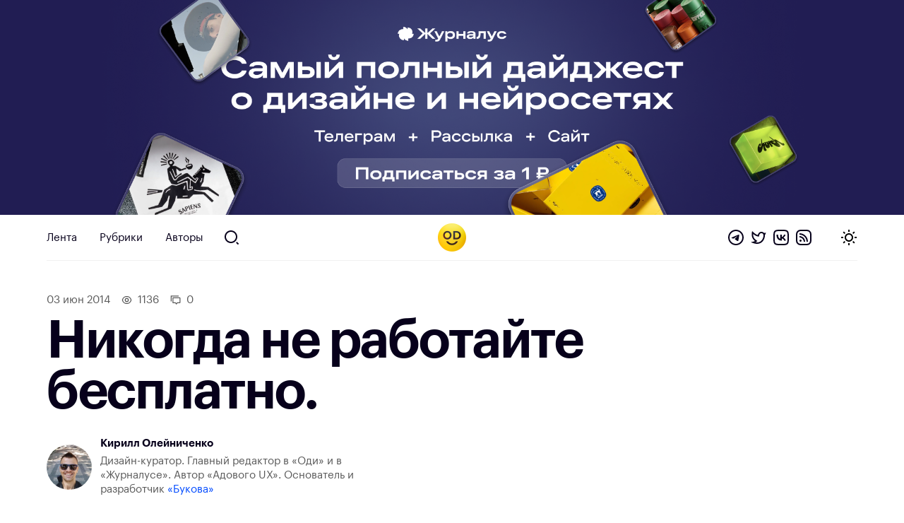

--- FILE ---
content_type: text/css
request_url: https://awdee.ru/wp-content/cache/autoptimize/css/autoptimize_3e13281b814c4aa16db28c26c1969d27.css
body_size: 43944
content:
.zilla-one-half{width:48%}.zilla-one-third{width:30.66%}.zilla-two-third{width:65.33%}.zilla-one-fourth{width:22%}.zilla-three-fourth{width:74%}.zilla-one-fifth{width:16.8%}.zilla-two-fifth{width:37.6%}.zilla-three-fifth{width:58.4%}.zilla-four-fifth{width:79.2%}.zilla-one-sixth{width:13.33%}.zilla-five-sixth{width:82.67%}.zilla-one-half,.zilla-one-third,.zilla-two-third,.zilla-three-fourth,.zilla-one-fourth,.zilla-one-fifth,.zilla-two-fifth,.zilla-three-fifth,.zilla-four-fifth,.zilla-one-sixth,.zilla-five-sixth{float:left;margin-right:4%;margin-bottom:2em;position:relative}.zilla-column-last{clear:right;margin-right:0 !important}a.zilla-button,a.zilla-button:visited{background-color:#0c6fb1;background-image:-webkit-linear-gradient(top,#14a7cf,#0c6fb1);background-image:-moz-linear-gradient(top,#14a7cf,#0c6fb1);background-image:linear-gradient(top,#14a7cf,#0c6fb1);border:1px solid #0d507a !important;-webkit-border-radius:16px;border-radius:16px;-webkit-box-shadow:0 1px 2px rgba(0,0,0,.25),inset 0 1px 0 rgba(255,255,255,.4);box-shadow:0 1px 2px rgba(0,0,0,.25),inset 0 1px 0 rgba(255,255,255,.4);color:#fff !important;cursor:pointer;display:inline-block;font-family:Helvetica,Arial,Sans-serif;font-size:14px;font-weight:700;line-height:1em;margin:0 .1em 1.5em 0 !important;outline:none;padding:7px 13px !important;text-align:center;text-decoration:none !important;text-shadow:0 1px 0 rgba(0,0,0,.2);vertical-align:middle}a.zilla-button.square{-webkit-border-radius:4px !important;border-radius:4px !important}a.zilla-button.medium{-webkit-border-radius:20px;border-radius:20px;font-size:16px;padding:11px 16px !important}a.zilla-button.large{-webkit-border-radius:25px;border-radius:25px;font-size:18px;padding:15px 20px !important}a.zilla-button:hover{text-decoration:none}a.zilla-button:active{-webkit-box-shadow:inset 0 1px 0 rgba(255,255,255,.4);box-shadow:inset 0 1px 0 rgba(255,255,255,.9);position:relative;top:1px}a.zilla-button.green{background-color:#7fc33c;background-image:-webkit-linear-gradient(top,#b1d960,#7fc33c);background-image:-moz-linear-gradient(top,#b1d960,#7fc33c);background-image:linear-gradient(top,#b1d960,#7fc33c);border-color:#69963b !important}a.zilla-button.green:hover{background-color:#8dd242;background-image:-webkit-linear-gradient(top,#b9e46a,#8dd242);background-image:-moz-linear-gradient(top,#b9e46a,#8dd242);background-image:linear-gradient(top,#b9e46a,#8dd242)}a.zilla-button.light-blue{background-color:#2caada;background-image:-webkit-linear-gradient(top,#46cae8,#2caada);background-image:-moz-linear-gradient(top,#46cae8,#2caada);background-image:linear-gradient(top,#46cae8,#2caada);border-color:#2681a2 !important}a.zilla-button.light-blue:hover{background-color:#32bcef;background-image:-webkit-linear-gradient(top,#50d6f5,#32bcef);background-image:-moz-linear-gradient(top,#50d6f5,#32bcef);background-image:linear-gradient(top,#50d6f5,#32bcef)}a.zilla-button.blue{background-color:#0c6fb1;background-image:-webkit-linear-gradient(top,#14a7cf,#0c6fb1);background-image:-moz-linear-gradient(top,#14a7cf,#0c6fb1);background-image:linear-gradient(top,#14a7cf,#0c6fb1);border-color:#0d507a !important}a.zilla-button.blue:hover{background-color:#1188d6;background-image:-webkit-linear-gradient(top,#1bb6e6,#1188d6);background-image:-moz-linear-gradient(top,#1bb6e6,#1188d6);background-image:linear-gradient(top,#1bb6e6,#1188d6)}a.zilla-button.red{background-color:#e3514a;background-image:-webkit-linear-gradient(top,#ed8376,#e3514a);background-image:-moz-linear-gradient(top,#ed8376,#e3514a);background-image:linear-gradient(top,#ed8376,#e3514a);border-color:#ab4b44 !important}a.zilla-button.red:hover{background-color:#ff5e56;background-image:-webkit-linear-gradient(top,#ff988c,#ff5e56);background-image:-moz-linear-gradient(top,#ff988c,#ff5e56);background-image:linear-gradient(top,#ff988c,#ff5e56)}a.zilla-button.orange{background-color:#ffb031;background-image:-webkit-linear-gradient(top,#ffce4f,#ffb031);background-image:-moz-linear-gradient(top,#ffce4f,#ffb031);background-image:linear-gradient(top,#ffce4f,#ffb031);border-color:#dc9014 !important}a.zilla-button.orange:hover{background-color:#ffc531;background-image:-webkit-linear-gradient(top,#ffdb4f,#ffc531);background-image:-moz-linear-gradient(top,#ffdb4f,#ffc531);background-image:linear-gradient(top,#ffdb4f,#ffc531)}a.zilla-button.purple{background-color:#d17ac6;background-image:-webkit-linear-gradient(top,#e3acdc,#d17ac6);background-image:-moz-linear-gradient(top,#e3acdc,#d17ac6);background-image:linear-gradient(top,#e3acdc,#d17ac6);border-color:#996192 !important}a.zilla-button.purple:hover{background-color:#eb90e0;background-image:-webkit-linear-gradient(top,#f3baec,#eb90e0);background-image:-moz-linear-gradient(top,#f3baec,#eb90e0);background-image:linear-gradient(top,#f3baec,#eb90e0)}a.zilla-button.grey{background-color:#e5e5e5;background-image:-webkit-linear-gradient(top,#efefef,#e5e5e5);background-image:-moz-linear-gradient(top,#efefef,#e5e5e5);background-image:linear-gradient(top,#efefef,#e5e5e5);border-color:#acacac !important;color:#555 !important;text-shadow:0 1px 0 rgba(255,255,255,.2)}a.zilla-button.grey:hover{background-color:#f6f6f6;background-image:-webkit-linear-gradient(top,#fcfcfc,#f6f6f6);background-image:-moz-linear-gradient(top,#fcfcfc,#f6f6f6);background-image:linear-gradient(top,#fcfcfc,#f6f6f6)}a.zilla-button.black{background-color:#444;background-image:-webkit-linear-gradient(top,#6c6c6c,#444);background-image:-moz-linear-gradient(top,#6c6c6c,#444);background-image:linear-gradient(top,#6c6c6c,#444);border-color:#323232 !important}a.zilla-button.black:hover{background-color:#575757;background-image:-webkit-linear-gradient(top,#8d8d8d,#575757);background-image:-moz-linear-gradient(top,#8d8d8d,#575757);background-image:linear-gradient(top,#8d8d8d,#575757)}.zilla-alert{-webkit-border-radius:4px !important;border-radius:4px !important;-webkit-box-shadow:0 1px 2px rgba(0,0,0,.05),inset 0 1px 0 rgba(255,255,255,.6);box-shadow:0 1px 2px rgba(0,0,0,.05),inset 0 1px 0 rgba(255,255,255,.6);line-height:1.6em;margin:0 0 1.5em;padding:.8em}.zilla-alert.white{background:#fff;border:1px solid #dfdfdf;color:#373737}.zilla-alert.red{background:#ffe6e3;border:1px solid #f2c3bf;color:#bf210e}.zilla-alert.yellow{background:#fff7d6;border:1px solid #e9d477;color:#956433}.zilla-alert.green{background:#edfdd3;border:1px solid #c4dba0;color:#657e3c}.zilla-alert.grey{background:#fbfbfb;border:1px solid #dfdfdf;color:#373737}.zilla-tabs.ui-tabs .ui-tabs-hide{position:absolute;left:-10000px}.zilla-tabs{background:0 0;margin:0 0 2em}.zilla-tabs .zilla-nav{background:0 0;border:0;float:none;list-style:none !important;margin:0 !important;padding:0}.zilla-tabs .zilla-nav li{float:left;list-style:none !important;margin:0 2px -1px 0 !important;position:relative;z-index:10}.zilla-tabs .zilla-nav li a{background:#fbfbfb;border:1px solid #dfdfdf !important;border-bottom:none !important;-webkit-border-radius:3px 3px 0 0;border-radius:3px 3px 0 0;color:#373737 !important;display:block;height:26px;margin:0 !important;overflow:hidden;padding:5px 10px 0;text-decoration:none}.zilla-tabs .zilla-nav li a:hover{background:#fff!important;margin:0!important}.zilla-tabs .zilla-nav .ui-tabs-selected a,.zilla-tabs .zilla-nav .ui-tabs-active a{background:#fff;height:27px}.zilla-tabs .zilla-tab{background:#fff;border:1px solid #dfdfdf;padding:10px}.zilla-toggle{margin:0 0 2em}.zilla-toggle+.zilla-toggle{margin-top:-1.75em}.zilla-toggle .zilla-toggle-title{background:#fbfbfb;border:1px solid #dfdfdf;cursor:pointer;display:block;outline:none;padding:10px 10px 10px 30px;position:relative}.zilla-toggle .zilla-toggle-title:hover{border:1px solid #c5c5c5}.zilla-toggle-inner{background:#fff;border:1px solid #dfdfdf;border-top:none;padding:10px}.zilla-toggle span.ui-icon{background:url([data-uri]) no-repeat;height:12px;margin:-6px 0 0;position:absolute;top:50%;left:10px;width:12px}.zilla-toggle .ui-state-active .ui-icon{background:url([data-uri]) no-repeat}.zilla-clearfix:before,.zilla-clearfix:after{content:"";display:table}.zilla-clearfix:after{clear:both}.zilla-clearfix{zoom:1}
#avatar-manager img{margin:2px 0;vertical-align:middle}#avatar-manager label+a{display:inline-block;margin-top:-6px}#avatar-manager .delete{color:red;padding:2px}#avatar-manager .delete:hover{background:red;color:#fff;text-decoration:none}
/*! normalize.css v3.0.3 | MIT License | github.com/necolas/normalize.css */
html{font-family:sans-serif;-ms-text-size-adjust:100%;-webkit-text-size-adjust:100%}body{margin:0}article,aside,details,figcaption,figure,footer,header,hgroup,main,menu,nav,section,summary{display:block}audio,canvas,progress,video{display:inline-block;vertical-align:baseline}audio:not([controls]){display:none;height:0}[hidden],template{display:none}a{background-color:transparent}a:active,a:hover{outline:0}abbr[title]{border-bottom:1px dotted}b,strong{font-weight:700}dfn{font-style:italic}h1{font-size:2em;margin:.67em 0}mark{background:#ff0;color:#000}small{font-size:80%}sub,sup{font-size:75%;line-height:0;position:relative;vertical-align:baseline}sup{top:-.5em}sub{bottom:-.25em}img{border:0}svg:not(:root){overflow:hidden}figure{margin:1em 40px}hr{box-sizing:content-box;height:0}pre{overflow:auto}code,kbd,pre,samp{font-family:monospace,monospace;font-size:1em}button,input,optgroup,select,textarea{color:inherit;font:inherit;margin:0}button{overflow:visible}button,select{text-transform:none}button,html input[type=button],input[type=reset]{-webkit-appearance:button;cursor:pointer}button[disabled],html input[disabled]{cursor:default}button::-moz-focus-inner,input::-moz-focus-inner{border:0;padding:0}input{line-height:normal}input[type=checkbox],input[type=radio]{box-sizing:border-box;padding:0}input[type=number]::-webkit-inner-spin-button,input[type=number]::-webkit-outer-spin-button{height:auto}input[type=search]{-webkit-appearance:none}input[type=search]::-webkit-search-cancel-button,input[type=search]::-webkit-search-decoration{-webkit-appearance:none}fieldset{border:1px solid silver;margin:0 2px;padding:.35em .625em .75em}legend{border:0;padding:0}textarea{overflow:auto}optgroup{font-weight:700}table{border-collapse:collapse;border-spacing:0}td,th{padding:0}
/*!
 * Likely 3.2.0 by Nikolay Rys (linkedin.com/in/nikolay-rys), Ilya Birman (ilyabirman.net), and contributors.
 * Special thanks to Viktor Karpov (twitter.com/vitkarpov), Ivan Akulov (iamakulov.com), Evgeny Steblinsky (volter9.github.io), and Artem Sapegin (sapegin.me).
 */
.likely{opacity:0;transition:opacity .1s ease-in;display:inline-flex;flex-wrap:wrap;justify-content:center;font-size:0!important;text-indent:0!important}.likely *{visibility:hidden;display:inline-block}.likely_ready,.likely_visible{opacity:1}.likely_ready *,.likely_visible *{visibility:inherit}.likely__button{position:relative;cursor:pointer;user-select:none;color:inherit}.likely__counter{display:none;position:relative;text-align:center;background-size:1px 1px;background-repeat:repeat-y;background-image:linear-gradient(90deg,rgba(0,0,0,.2) 0,transparent .5px,transparent)}.likely__widget,.likely__widget:visited{all:initial;display:inline-block;position:relative;white-space:nowrap;color:#000;background:hsla(0,0%,91%,.8);transition:background .33s ease-out,color .33s ease-out,fill .33s ease-out}.likely__widget:active,.likely__widget:focus,.likely__widget:hover,.likely__widget:visited:active,.likely__widget:visited:focus,.likely__widget:visited:hover{transition:none;cursor:pointer}@media (hover:none){.likely__widget:active,.likely__widget:focus,.likely__widget:hover,.likely__widget:visited:active,.likely__widget:visited:focus,.likely__widget:visited:hover{transition:background .33s ease-out,color .33s ease-out,fill .33s ease-out;cursor:unset}}.likely__icon{position:relative;text-align:left}.likely svg{position:absolute;left:50%;top:50%;transform:translate(-50%,-50%)}.likely__button,.likely__counter{font-weight:400;font-family:Helvetica Neue,Arial,sans-serif;text-decoration:none;text-rendering:optimizeLegibility;-webkit-font-smoothing:antialiased;-moz-osx-font-smoothing:grayscale;margin:0;outline:0;line-height:inherit;cursor:inherit}.likely__button:empty{display:none}.likely_ready .likely__counter{display:inline-block}.likely_ready .likely__counter_empty{display:none}.likely__button,.likely__counter,.likely__icon,.likely__widget,.likely__widget:visited{vertical-align:top}.likely-dark-theme .likely__widget,.likely-dark-theme .likely__widget:visited,.likely-light .likely__widget,.likely-light .likely__widget:visited{color:#fff;fill:#fff;background:hsla(0,0%,93%,.16);text-shadow:rgba(0,0,0,.2) 0 0 .33em}.likely-dark-theme .likely__counter,.likely-light .likely__counter{background-image:linear-gradient(90deg,hsla(0,0%,100%,.4) 0,hsla(0,0%,100%,0) .5px,hsla(0,0%,100%,0))}@media (prefers-color-scheme:dark){.likely-color-theme-based .likely__widget,.likely-color-theme-based .likely__widget:visited{color:#fff;fill:#fff;background:hsla(0,0%,93%,.16);text-shadow:rgba(0,0,0,.2) 0 0 .33em}.likely-color-theme-based .likely__counter{background-image:linear-gradient(90deg,hsla(0,0%,100%,.4) 0,hsla(0,0%,100%,0) .5px,hsla(0,0%,100%,0))}}.likely__widget_facebook,.likely__widget_facebook:visited{fill:#1877f2}.likely__widget_facebook:active,.likely__widget_facebook:focus,.likely__widget_facebook:hover,.likely__widget_facebook:visited:active,.likely__widget_facebook:visited:focus,.likely__widget_facebook:visited:hover{all:initial;fill:#1877f2;transition:none;cursor:pointer;background:rgba(197,221,251,.8)}@media (hover:none){.likely__widget_facebook:active,.likely__widget_facebook:focus,.likely__widget_facebook:hover,.likely__widget_facebook:visited:active,.likely__widget_facebook:visited:focus,.likely__widget_facebook:visited:hover{transition:widget-transition;cursor:unset;background:hsla(0,0%,91%,.8)}}.likely-dark-theme .likely__widget_facebook:active,.likely-dark-theme .likely__widget_facebook:focus,.likely-dark-theme .likely__widget_facebook:hover,.likely-dark-theme .likely__widget_facebook:visited:active,.likely-dark-theme .likely__widget_facebook:visited:focus,.likely-dark-theme .likely__widget_facebook:visited:hover,.likely-light .likely__widget_facebook:active,.likely-light .likely__widget_facebook:focus,.likely-light .likely__widget_facebook:hover,.likely-light .likely__widget_facebook:visited:active,.likely-light .likely__widget_facebook:visited:focus,.likely-light .likely__widget_facebook:visited:hover{text-shadow:#1877f2 0 0 .25em;background:rgba(24,119,242,.7)}@media (hover:none){.likely-dark-theme .likely__widget_facebook:active,.likely-dark-theme .likely__widget_facebook:focus,.likely-dark-theme .likely__widget_facebook:hover,.likely-dark-theme .likely__widget_facebook:visited:active,.likely-dark-theme .likely__widget_facebook:visited:focus,.likely-dark-theme .likely__widget_facebook:visited:hover,.likely-light .likely__widget_facebook:active,.likely-light .likely__widget_facebook:focus,.likely-light .likely__widget_facebook:hover,.likely-light .likely__widget_facebook:visited:active,.likely-light .likely__widget_facebook:visited:focus,.likely-light .likely__widget_facebook:visited:hover{text-shadow:rgba(0,0,0,.2) 0 0 .33em;background:hsla(0,0%,93%,.16)}}@media (prefers-color-scheme:dark){.likely-color-theme-based .likely__widget_facebook:active,.likely-color-theme-based .likely__widget_facebook:focus,.likely-color-theme-based .likely__widget_facebook:hover,.likely-color-theme-based .likely__widget_facebook:visited:active,.likely-color-theme-based .likely__widget_facebook:visited:focus,.likely-color-theme-based .likely__widget_facebook:visited:hover{text-shadow:#1877f2 0 0 .25em;background:rgba(24,119,242,.7)}}@media (prefers-color-scheme:dark) and (hover:none){.likely-color-theme-based .likely__widget_facebook:active,.likely-color-theme-based .likely__widget_facebook:focus,.likely-color-theme-based .likely__widget_facebook:hover,.likely-color-theme-based .likely__widget_facebook:visited:active,.likely-color-theme-based .likely__widget_facebook:visited:focus,.likely-color-theme-based .likely__widget_facebook:visited:hover{text-shadow:rgba(0,0,0,.2) 0 0 .33em;background:hsla(0,0%,93%,.16)}}.likely__widget_linkedin,.likely__widget_linkedin:visited{fill:#0a66c2}.likely__widget_linkedin:active,.likely__widget_linkedin:focus,.likely__widget_linkedin:hover,.likely__widget_linkedin:visited:active,.likely__widget_linkedin:visited:focus,.likely__widget_linkedin:visited:hover{all:initial;fill:#0a66c2;transition:none;cursor:pointer;background:rgba(193,216,239,.8)}@media (hover:none){.likely__widget_linkedin:active,.likely__widget_linkedin:focus,.likely__widget_linkedin:hover,.likely__widget_linkedin:visited:active,.likely__widget_linkedin:visited:focus,.likely__widget_linkedin:visited:hover{transition:widget-transition;cursor:unset;background:hsla(0,0%,91%,.8)}}.likely-dark-theme .likely__widget_linkedin:active,.likely-dark-theme .likely__widget_linkedin:focus,.likely-dark-theme .likely__widget_linkedin:hover,.likely-dark-theme .likely__widget_linkedin:visited:active,.likely-dark-theme .likely__widget_linkedin:visited:focus,.likely-dark-theme .likely__widget_linkedin:visited:hover,.likely-light .likely__widget_linkedin:active,.likely-light .likely__widget_linkedin:focus,.likely-light .likely__widget_linkedin:hover,.likely-light .likely__widget_linkedin:visited:active,.likely-light .likely__widget_linkedin:visited:focus,.likely-light .likely__widget_linkedin:visited:hover{text-shadow:#0a66c2 0 0 .25em;background:rgba(10,102,194,.7)}@media (hover:none){.likely-dark-theme .likely__widget_linkedin:active,.likely-dark-theme .likely__widget_linkedin:focus,.likely-dark-theme .likely__widget_linkedin:hover,.likely-dark-theme .likely__widget_linkedin:visited:active,.likely-dark-theme .likely__widget_linkedin:visited:focus,.likely-dark-theme .likely__widget_linkedin:visited:hover,.likely-light .likely__widget_linkedin:active,.likely-light .likely__widget_linkedin:focus,.likely-light .likely__widget_linkedin:hover,.likely-light .likely__widget_linkedin:visited:active,.likely-light .likely__widget_linkedin:visited:focus,.likely-light .likely__widget_linkedin:visited:hover{text-shadow:rgba(0,0,0,.2) 0 0 .33em;background:hsla(0,0%,93%,.16)}}@media (prefers-color-scheme:dark){.likely-color-theme-based .likely__widget_linkedin:active,.likely-color-theme-based .likely__widget_linkedin:focus,.likely-color-theme-based .likely__widget_linkedin:hover,.likely-color-theme-based .likely__widget_linkedin:visited:active,.likely-color-theme-based .likely__widget_linkedin:visited:focus,.likely-color-theme-based .likely__widget_linkedin:visited:hover{text-shadow:#0a66c2 0 0 .25em;background:rgba(10,102,194,.7)}}@media (prefers-color-scheme:dark) and (hover:none){.likely-color-theme-based .likely__widget_linkedin:active,.likely-color-theme-based .likely__widget_linkedin:focus,.likely-color-theme-based .likely__widget_linkedin:hover,.likely-color-theme-based .likely__widget_linkedin:visited:active,.likely-color-theme-based .likely__widget_linkedin:visited:focus,.likely-color-theme-based .likely__widget_linkedin:visited:hover{text-shadow:rgba(0,0,0,.2) 0 0 .33em;background:hsla(0,0%,93%,.16)}}.likely__widget_odnoklassniki,.likely__widget_odnoklassniki:visited{fill:#ee8208}.likely__widget_odnoklassniki:active,.likely__widget_odnoklassniki:focus,.likely__widget_odnoklassniki:hover,.likely__widget_odnoklassniki:visited:active,.likely__widget_odnoklassniki:visited:focus,.likely__widget_odnoklassniki:visited:hover{all:initial;fill:#ee8208;transition:none;cursor:pointer;background:hsla(32,85%,87%,.8)}@media (hover:none){.likely__widget_odnoklassniki:active,.likely__widget_odnoklassniki:focus,.likely__widget_odnoklassniki:hover,.likely__widget_odnoklassniki:visited:active,.likely__widget_odnoklassniki:visited:focus,.likely__widget_odnoklassniki:visited:hover{transition:widget-transition;cursor:unset;background:hsla(0,0%,91%,.8)}}.likely-dark-theme .likely__widget_odnoklassniki:active,.likely-dark-theme .likely__widget_odnoklassniki:focus,.likely-dark-theme .likely__widget_odnoklassniki:hover,.likely-dark-theme .likely__widget_odnoklassniki:visited:active,.likely-dark-theme .likely__widget_odnoklassniki:visited:focus,.likely-dark-theme .likely__widget_odnoklassniki:visited:hover,.likely-light .likely__widget_odnoklassniki:active,.likely-light .likely__widget_odnoklassniki:focus,.likely-light .likely__widget_odnoklassniki:hover,.likely-light .likely__widget_odnoklassniki:visited:active,.likely-light .likely__widget_odnoklassniki:visited:focus,.likely-light .likely__widget_odnoklassniki:visited:hover{text-shadow:#ee8208 0 0 .25em;background:rgba(238,130,8,.7)}@media (hover:none){.likely-dark-theme .likely__widget_odnoklassniki:active,.likely-dark-theme .likely__widget_odnoklassniki:focus,.likely-dark-theme .likely__widget_odnoklassniki:hover,.likely-dark-theme .likely__widget_odnoklassniki:visited:active,.likely-dark-theme .likely__widget_odnoklassniki:visited:focus,.likely-dark-theme .likely__widget_odnoklassniki:visited:hover,.likely-light .likely__widget_odnoklassniki:active,.likely-light .likely__widget_odnoklassniki:focus,.likely-light .likely__widget_odnoklassniki:hover,.likely-light .likely__widget_odnoklassniki:visited:active,.likely-light .likely__widget_odnoklassniki:visited:focus,.likely-light .likely__widget_odnoklassniki:visited:hover{text-shadow:rgba(0,0,0,.2) 0 0 .33em;background:hsla(0,0%,93%,.16)}}@media (prefers-color-scheme:dark){.likely-color-theme-based .likely__widget_odnoklassniki:active,.likely-color-theme-based .likely__widget_odnoklassniki:focus,.likely-color-theme-based .likely__widget_odnoklassniki:hover,.likely-color-theme-based .likely__widget_odnoklassniki:visited:active,.likely-color-theme-based .likely__widget_odnoklassniki:visited:focus,.likely-color-theme-based .likely__widget_odnoklassniki:visited:hover{text-shadow:#ee8208 0 0 .25em;background:rgba(238,130,8,.7)}}@media (prefers-color-scheme:dark) and (hover:none){.likely-color-theme-based .likely__widget_odnoklassniki:active,.likely-color-theme-based .likely__widget_odnoklassniki:focus,.likely-color-theme-based .likely__widget_odnoklassniki:hover,.likely-color-theme-based .likely__widget_odnoklassniki:visited:active,.likely-color-theme-based .likely__widget_odnoklassniki:visited:focus,.likely-color-theme-based .likely__widget_odnoklassniki:visited:hover{text-shadow:rgba(0,0,0,.2) 0 0 .33em;background:hsla(0,0%,93%,.16)}}.likely__widget_pinterest,.likely__widget_pinterest:visited{fill:#e60019}.likely__widget_pinterest:active,.likely__widget_pinterest:focus,.likely__widget_pinterest:hover,.likely__widget_pinterest:visited:active,.likely__widget_pinterest:visited:focus,.likely__widget_pinterest:visited:hover{all:initial;fill:#e60019;transition:none;cursor:pointer;background:rgba(248,191,197,.8)}@media (hover:none){.likely__widget_pinterest:active,.likely__widget_pinterest:focus,.likely__widget_pinterest:hover,.likely__widget_pinterest:visited:active,.likely__widget_pinterest:visited:focus,.likely__widget_pinterest:visited:hover{transition:widget-transition;cursor:unset;background:hsla(0,0%,91%,.8)}}.likely-dark-theme .likely__widget_pinterest:active,.likely-dark-theme .likely__widget_pinterest:focus,.likely-dark-theme .likely__widget_pinterest:hover,.likely-dark-theme .likely__widget_pinterest:visited:active,.likely-dark-theme .likely__widget_pinterest:visited:focus,.likely-dark-theme .likely__widget_pinterest:visited:hover,.likely-light .likely__widget_pinterest:active,.likely-light .likely__widget_pinterest:focus,.likely-light .likely__widget_pinterest:hover,.likely-light .likely__widget_pinterest:visited:active,.likely-light .likely__widget_pinterest:visited:focus,.likely-light .likely__widget_pinterest:visited:hover{text-shadow:#e60019 0 0 .25em;background:rgba(230,0,25,.7)}@media (hover:none){.likely-dark-theme .likely__widget_pinterest:active,.likely-dark-theme .likely__widget_pinterest:focus,.likely-dark-theme .likely__widget_pinterest:hover,.likely-dark-theme .likely__widget_pinterest:visited:active,.likely-dark-theme .likely__widget_pinterest:visited:focus,.likely-dark-theme .likely__widget_pinterest:visited:hover,.likely-light .likely__widget_pinterest:active,.likely-light .likely__widget_pinterest:focus,.likely-light .likely__widget_pinterest:hover,.likely-light .likely__widget_pinterest:visited:active,.likely-light .likely__widget_pinterest:visited:focus,.likely-light .likely__widget_pinterest:visited:hover{text-shadow:rgba(0,0,0,.2) 0 0 .33em;background:hsla(0,0%,93%,.16)}}@media (prefers-color-scheme:dark){.likely-color-theme-based .likely__widget_pinterest:active,.likely-color-theme-based .likely__widget_pinterest:focus,.likely-color-theme-based .likely__widget_pinterest:hover,.likely-color-theme-based .likely__widget_pinterest:visited:active,.likely-color-theme-based .likely__widget_pinterest:visited:focus,.likely-color-theme-based .likely__widget_pinterest:visited:hover{text-shadow:#e60019 0 0 .25em;background:rgba(230,0,25,.7)}}@media (prefers-color-scheme:dark) and (hover:none){.likely-color-theme-based .likely__widget_pinterest:active,.likely-color-theme-based .likely__widget_pinterest:focus,.likely-color-theme-based .likely__widget_pinterest:hover,.likely-color-theme-based .likely__widget_pinterest:visited:active,.likely-color-theme-based .likely__widget_pinterest:visited:focus,.likely-color-theme-based .likely__widget_pinterest:visited:hover{text-shadow:rgba(0,0,0,.2) 0 0 .33em;background:hsla(0,0%,93%,.16)}}.likely__widget_reddit,.likely__widget_reddit:visited{fill:#ff4501}.likely__widget_reddit:active,.likely__widget_reddit:focus,.likely__widget_reddit:hover,.likely__widget_reddit:visited:active,.likely__widget_reddit:visited:focus,.likely__widget_reddit:visited:hover{all:initial;fill:#ff4501;transition:none;cursor:pointer;background:rgba(255,208,191,.8)}@media (hover:none){.likely__widget_reddit:active,.likely__widget_reddit:focus,.likely__widget_reddit:hover,.likely__widget_reddit:visited:active,.likely__widget_reddit:visited:focus,.likely__widget_reddit:visited:hover{transition:widget-transition;cursor:unset;background:hsla(0,0%,91%,.8)}}.likely-dark-theme .likely__widget_reddit:active,.likely-dark-theme .likely__widget_reddit:focus,.likely-dark-theme .likely__widget_reddit:hover,.likely-dark-theme .likely__widget_reddit:visited:active,.likely-dark-theme .likely__widget_reddit:visited:focus,.likely-dark-theme .likely__widget_reddit:visited:hover,.likely-light .likely__widget_reddit:active,.likely-light .likely__widget_reddit:focus,.likely-light .likely__widget_reddit:hover,.likely-light .likely__widget_reddit:visited:active,.likely-light .likely__widget_reddit:visited:focus,.likely-light .likely__widget_reddit:visited:hover{text-shadow:#ff4501 0 0 .25em;background:rgba(255,69,1,.7)}@media (hover:none){.likely-dark-theme .likely__widget_reddit:active,.likely-dark-theme .likely__widget_reddit:focus,.likely-dark-theme .likely__widget_reddit:hover,.likely-dark-theme .likely__widget_reddit:visited:active,.likely-dark-theme .likely__widget_reddit:visited:focus,.likely-dark-theme .likely__widget_reddit:visited:hover,.likely-light .likely__widget_reddit:active,.likely-light .likely__widget_reddit:focus,.likely-light .likely__widget_reddit:hover,.likely-light .likely__widget_reddit:visited:active,.likely-light .likely__widget_reddit:visited:focus,.likely-light .likely__widget_reddit:visited:hover{text-shadow:rgba(0,0,0,.2) 0 0 .33em;background:hsla(0,0%,93%,.16)}}@media (prefers-color-scheme:dark){.likely-color-theme-based .likely__widget_reddit:active,.likely-color-theme-based .likely__widget_reddit:focus,.likely-color-theme-based .likely__widget_reddit:hover,.likely-color-theme-based .likely__widget_reddit:visited:active,.likely-color-theme-based .likely__widget_reddit:visited:focus,.likely-color-theme-based .likely__widget_reddit:visited:hover{text-shadow:#ff4501 0 0 .25em;background:rgba(255,69,1,.7)}}@media (prefers-color-scheme:dark) and (hover:none){.likely-color-theme-based .likely__widget_reddit:active,.likely-color-theme-based .likely__widget_reddit:focus,.likely-color-theme-based .likely__widget_reddit:hover,.likely-color-theme-based .likely__widget_reddit:visited:active,.likely-color-theme-based .likely__widget_reddit:visited:focus,.likely-color-theme-based .likely__widget_reddit:visited:hover{text-shadow:rgba(0,0,0,.2) 0 0 .33em;background:hsla(0,0%,93%,.16)}}.likely__widget_telegram,.likely__widget_telegram:visited{fill:#35a3dc}.likely__widget_telegram:active,.likely__widget_telegram:focus,.likely__widget_telegram:hover,.likely__widget_telegram:visited:active,.likely__widget_telegram:visited:focus,.likely__widget_telegram:visited:hover{all:initial;fill:#35a3dc;transition:none;cursor:pointer;background:rgba(204,232,246,.8)}@media (hover:none){.likely__widget_telegram:active,.likely__widget_telegram:focus,.likely__widget_telegram:hover,.likely__widget_telegram:visited:active,.likely__widget_telegram:visited:focus,.likely__widget_telegram:visited:hover{transition:widget-transition;cursor:unset;background:hsla(0,0%,91%,.8)}}.likely-dark-theme .likely__widget_telegram:active,.likely-dark-theme .likely__widget_telegram:focus,.likely-dark-theme .likely__widget_telegram:hover,.likely-dark-theme .likely__widget_telegram:visited:active,.likely-dark-theme .likely__widget_telegram:visited:focus,.likely-dark-theme .likely__widget_telegram:visited:hover,.likely-light .likely__widget_telegram:active,.likely-light .likely__widget_telegram:focus,.likely-light .likely__widget_telegram:hover,.likely-light .likely__widget_telegram:visited:active,.likely-light .likely__widget_telegram:visited:focus,.likely-light .likely__widget_telegram:visited:hover{text-shadow:#35a3dc 0 0 .25em;background:rgba(53,163,220,.7)}@media (hover:none){.likely-dark-theme .likely__widget_telegram:active,.likely-dark-theme .likely__widget_telegram:focus,.likely-dark-theme .likely__widget_telegram:hover,.likely-dark-theme .likely__widget_telegram:visited:active,.likely-dark-theme .likely__widget_telegram:visited:focus,.likely-dark-theme .likely__widget_telegram:visited:hover,.likely-light .likely__widget_telegram:active,.likely-light .likely__widget_telegram:focus,.likely-light .likely__widget_telegram:hover,.likely-light .likely__widget_telegram:visited:active,.likely-light .likely__widget_telegram:visited:focus,.likely-light .likely__widget_telegram:visited:hover{text-shadow:rgba(0,0,0,.2) 0 0 .33em;background:hsla(0,0%,93%,.16)}}@media (prefers-color-scheme:dark){.likely-color-theme-based .likely__widget_telegram:active,.likely-color-theme-based .likely__widget_telegram:focus,.likely-color-theme-based .likely__widget_telegram:hover,.likely-color-theme-based .likely__widget_telegram:visited:active,.likely-color-theme-based .likely__widget_telegram:visited:focus,.likely-color-theme-based .likely__widget_telegram:visited:hover{text-shadow:#35a3dc 0 0 .25em;background:rgba(53,163,220,.7)}}@media (prefers-color-scheme:dark) and (hover:none){.likely-color-theme-based .likely__widget_telegram:active,.likely-color-theme-based .likely__widget_telegram:focus,.likely-color-theme-based .likely__widget_telegram:hover,.likely-color-theme-based .likely__widget_telegram:visited:active,.likely-color-theme-based .likely__widget_telegram:visited:focus,.likely-color-theme-based .likely__widget_telegram:visited:hover{text-shadow:rgba(0,0,0,.2) 0 0 .33em;background:hsla(0,0%,93%,.16)}}.likely__widget_twitter,.likely__widget_twitter:visited{fill:#1da1f2}.likely__widget_twitter:active,.likely__widget_twitter:focus,.likely__widget_twitter:hover,.likely__widget_twitter:visited:active,.likely__widget_twitter:visited:focus,.likely__widget_twitter:visited:hover{all:initial;fill:#1da1f2;transition:none;cursor:pointer;background:rgba(198,231,251,.8)}@media (hover:none){.likely__widget_twitter:active,.likely__widget_twitter:focus,.likely__widget_twitter:hover,.likely__widget_twitter:visited:active,.likely__widget_twitter:visited:focus,.likely__widget_twitter:visited:hover{transition:widget-transition;cursor:unset;background:hsla(0,0%,91%,.8)}}.likely-dark-theme .likely__widget_twitter:active,.likely-dark-theme .likely__widget_twitter:focus,.likely-dark-theme .likely__widget_twitter:hover,.likely-dark-theme .likely__widget_twitter:visited:active,.likely-dark-theme .likely__widget_twitter:visited:focus,.likely-dark-theme .likely__widget_twitter:visited:hover,.likely-light .likely__widget_twitter:active,.likely-light .likely__widget_twitter:focus,.likely-light .likely__widget_twitter:hover,.likely-light .likely__widget_twitter:visited:active,.likely-light .likely__widget_twitter:visited:focus,.likely-light .likely__widget_twitter:visited:hover{text-shadow:#1da1f2 0 0 .25em;background:rgba(29,161,242,.7)}@media (hover:none){.likely-dark-theme .likely__widget_twitter:active,.likely-dark-theme .likely__widget_twitter:focus,.likely-dark-theme .likely__widget_twitter:hover,.likely-dark-theme .likely__widget_twitter:visited:active,.likely-dark-theme .likely__widget_twitter:visited:focus,.likely-dark-theme .likely__widget_twitter:visited:hover,.likely-light .likely__widget_twitter:active,.likely-light .likely__widget_twitter:focus,.likely-light .likely__widget_twitter:hover,.likely-light .likely__widget_twitter:visited:active,.likely-light .likely__widget_twitter:visited:focus,.likely-light .likely__widget_twitter:visited:hover{text-shadow:rgba(0,0,0,.2) 0 0 .33em;background:hsla(0,0%,93%,.16)}}@media (prefers-color-scheme:dark){.likely-color-theme-based .likely__widget_twitter:active,.likely-color-theme-based .likely__widget_twitter:focus,.likely-color-theme-based .likely__widget_twitter:hover,.likely-color-theme-based .likely__widget_twitter:visited:active,.likely-color-theme-based .likely__widget_twitter:visited:focus,.likely-color-theme-based .likely__widget_twitter:visited:hover{text-shadow:#1da1f2 0 0 .25em;background:rgba(29,161,242,.7)}}@media (prefers-color-scheme:dark) and (hover:none){.likely-color-theme-based .likely__widget_twitter:active,.likely-color-theme-based .likely__widget_twitter:focus,.likely-color-theme-based .likely__widget_twitter:hover,.likely-color-theme-based .likely__widget_twitter:visited:active,.likely-color-theme-based .likely__widget_twitter:visited:focus,.likely-color-theme-based .likely__widget_twitter:visited:hover{text-shadow:rgba(0,0,0,.2) 0 0 .33em;background:hsla(0,0%,93%,.16)}}.likely__widget_viber,.likely__widget_viber:visited{fill:#7360f2}.likely__widget_viber:active,.likely__widget_viber:focus,.likely__widget_viber:hover,.likely__widget_viber:visited:active,.likely__widget_viber:visited:focus,.likely__widget_viber:visited:hover{all:initial;fill:#7360f2;transition:none;cursor:pointer;background:rgba(220,215,251,.8)}@media (hover:none){.likely__widget_viber:active,.likely__widget_viber:focus,.likely__widget_viber:hover,.likely__widget_viber:visited:active,.likely__widget_viber:visited:focus,.likely__widget_viber:visited:hover{transition:widget-transition;cursor:unset;background:hsla(0,0%,91%,.8)}}.likely-dark-theme .likely__widget_viber:active,.likely-dark-theme .likely__widget_viber:focus,.likely-dark-theme .likely__widget_viber:hover,.likely-dark-theme .likely__widget_viber:visited:active,.likely-dark-theme .likely__widget_viber:visited:focus,.likely-dark-theme .likely__widget_viber:visited:hover,.likely-light .likely__widget_viber:active,.likely-light .likely__widget_viber:focus,.likely-light .likely__widget_viber:hover,.likely-light .likely__widget_viber:visited:active,.likely-light .likely__widget_viber:visited:focus,.likely-light .likely__widget_viber:visited:hover{text-shadow:#7360f2 0 0 .25em;background:rgba(115,96,242,.7)}@media (hover:none){.likely-dark-theme .likely__widget_viber:active,.likely-dark-theme .likely__widget_viber:focus,.likely-dark-theme .likely__widget_viber:hover,.likely-dark-theme .likely__widget_viber:visited:active,.likely-dark-theme .likely__widget_viber:visited:focus,.likely-dark-theme .likely__widget_viber:visited:hover,.likely-light .likely__widget_viber:active,.likely-light .likely__widget_viber:focus,.likely-light .likely__widget_viber:hover,.likely-light .likely__widget_viber:visited:active,.likely-light .likely__widget_viber:visited:focus,.likely-light .likely__widget_viber:visited:hover{text-shadow:rgba(0,0,0,.2) 0 0 .33em;background:hsla(0,0%,93%,.16)}}@media (prefers-color-scheme:dark){.likely-color-theme-based .likely__widget_viber:active,.likely-color-theme-based .likely__widget_viber:focus,.likely-color-theme-based .likely__widget_viber:hover,.likely-color-theme-based .likely__widget_viber:visited:active,.likely-color-theme-based .likely__widget_viber:visited:focus,.likely-color-theme-based .likely__widget_viber:visited:hover{text-shadow:#7360f2 0 0 .25em;background:rgba(115,96,242,.7)}}@media (prefers-color-scheme:dark) and (hover:none){.likely-color-theme-based .likely__widget_viber:active,.likely-color-theme-based .likely__widget_viber:focus,.likely-color-theme-based .likely__widget_viber:hover,.likely-color-theme-based .likely__widget_viber:visited:active,.likely-color-theme-based .likely__widget_viber:visited:focus,.likely-color-theme-based .likely__widget_viber:visited:hover{text-shadow:rgba(0,0,0,.2) 0 0 .33em;background:hsla(0,0%,93%,.16)}}.likely__widget_vkontakte,.likely__widget_vkontakte:visited{fill:#07f}.likely__widget_vkontakte:active,.likely__widget_vkontakte:focus,.likely__widget_vkontakte:hover,.likely__widget_vkontakte:visited:active,.likely__widget_vkontakte:visited:focus,.likely__widget_vkontakte:visited:hover{all:initial;fill:#07f;transition:none;cursor:pointer;background:rgba(191,221,255,.8)}@media (hover:none){.likely__widget_vkontakte:active,.likely__widget_vkontakte:focus,.likely__widget_vkontakte:hover,.likely__widget_vkontakte:visited:active,.likely__widget_vkontakte:visited:focus,.likely__widget_vkontakte:visited:hover{transition:widget-transition;cursor:unset;background:hsla(0,0%,91%,.8)}}.likely-dark-theme .likely__widget_vkontakte:active,.likely-dark-theme .likely__widget_vkontakte:focus,.likely-dark-theme .likely__widget_vkontakte:hover,.likely-dark-theme .likely__widget_vkontakte:visited:active,.likely-dark-theme .likely__widget_vkontakte:visited:focus,.likely-dark-theme .likely__widget_vkontakte:visited:hover,.likely-light .likely__widget_vkontakte:active,.likely-light .likely__widget_vkontakte:focus,.likely-light .likely__widget_vkontakte:hover,.likely-light .likely__widget_vkontakte:visited:active,.likely-light .likely__widget_vkontakte:visited:focus,.likely-light .likely__widget_vkontakte:visited:hover{text-shadow:#07f 0 0 .25em;background:rgba(0,119,255,.7)}@media (hover:none){.likely-dark-theme .likely__widget_vkontakte:active,.likely-dark-theme .likely__widget_vkontakte:focus,.likely-dark-theme .likely__widget_vkontakte:hover,.likely-dark-theme .likely__widget_vkontakte:visited:active,.likely-dark-theme .likely__widget_vkontakte:visited:focus,.likely-dark-theme .likely__widget_vkontakte:visited:hover,.likely-light .likely__widget_vkontakte:active,.likely-light .likely__widget_vkontakte:focus,.likely-light .likely__widget_vkontakte:hover,.likely-light .likely__widget_vkontakte:visited:active,.likely-light .likely__widget_vkontakte:visited:focus,.likely-light .likely__widget_vkontakte:visited:hover{text-shadow:rgba(0,0,0,.2) 0 0 .33em;background:hsla(0,0%,93%,.16)}}@media (prefers-color-scheme:dark){.likely-color-theme-based .likely__widget_vkontakte:active,.likely-color-theme-based .likely__widget_vkontakte:focus,.likely-color-theme-based .likely__widget_vkontakte:hover,.likely-color-theme-based .likely__widget_vkontakte:visited:active,.likely-color-theme-based .likely__widget_vkontakte:visited:focus,.likely-color-theme-based .likely__widget_vkontakte:visited:hover{text-shadow:#07f 0 0 .25em;background:rgba(0,119,255,.7)}}@media (prefers-color-scheme:dark) and (hover:none){.likely-color-theme-based .likely__widget_vkontakte:active,.likely-color-theme-based .likely__widget_vkontakte:focus,.likely-color-theme-based .likely__widget_vkontakte:hover,.likely-color-theme-based .likely__widget_vkontakte:visited:active,.likely-color-theme-based .likely__widget_vkontakte:visited:focus,.likely-color-theme-based .likely__widget_vkontakte:visited:hover{text-shadow:rgba(0,0,0,.2) 0 0 .33em;background:hsla(0,0%,93%,.16)}}.likely__widget_whatsapp,.likely__widget_whatsapp:visited{fill:#25d366}.likely__widget_whatsapp:active,.likely__widget_whatsapp:focus,.likely__widget_whatsapp:hover,.likely__widget_whatsapp:visited:active,.likely__widget_whatsapp:visited:focus,.likely__widget_whatsapp:visited:hover{all:initial;fill:#25d366;transition:none;cursor:pointer;background:rgba(200,244,216,.8)}@media (hover:none){.likely__widget_whatsapp:active,.likely__widget_whatsapp:focus,.likely__widget_whatsapp:hover,.likely__widget_whatsapp:visited:active,.likely__widget_whatsapp:visited:focus,.likely__widget_whatsapp:visited:hover{transition:widget-transition;cursor:unset;background:hsla(0,0%,91%,.8)}}.likely-dark-theme .likely__widget_whatsapp:active,.likely-dark-theme .likely__widget_whatsapp:focus,.likely-dark-theme .likely__widget_whatsapp:hover,.likely-dark-theme .likely__widget_whatsapp:visited:active,.likely-dark-theme .likely__widget_whatsapp:visited:focus,.likely-dark-theme .likely__widget_whatsapp:visited:hover,.likely-light .likely__widget_whatsapp:active,.likely-light .likely__widget_whatsapp:focus,.likely-light .likely__widget_whatsapp:hover,.likely-light .likely__widget_whatsapp:visited:active,.likely-light .likely__widget_whatsapp:visited:focus,.likely-light .likely__widget_whatsapp:visited:hover{text-shadow:#25d366 0 0 .25em;background:rgba(37,211,102,.7)}@media (hover:none){.likely-dark-theme .likely__widget_whatsapp:active,.likely-dark-theme .likely__widget_whatsapp:focus,.likely-dark-theme .likely__widget_whatsapp:hover,.likely-dark-theme .likely__widget_whatsapp:visited:active,.likely-dark-theme .likely__widget_whatsapp:visited:focus,.likely-dark-theme .likely__widget_whatsapp:visited:hover,.likely-light .likely__widget_whatsapp:active,.likely-light .likely__widget_whatsapp:focus,.likely-light .likely__widget_whatsapp:hover,.likely-light .likely__widget_whatsapp:visited:active,.likely-light .likely__widget_whatsapp:visited:focus,.likely-light .likely__widget_whatsapp:visited:hover{text-shadow:rgba(0,0,0,.2) 0 0 .33em;background:hsla(0,0%,93%,.16)}}@media (prefers-color-scheme:dark){.likely-color-theme-based .likely__widget_whatsapp:active,.likely-color-theme-based .likely__widget_whatsapp:focus,.likely-color-theme-based .likely__widget_whatsapp:hover,.likely-color-theme-based .likely__widget_whatsapp:visited:active,.likely-color-theme-based .likely__widget_whatsapp:visited:focus,.likely-color-theme-based .likely__widget_whatsapp:visited:hover{text-shadow:#25d366 0 0 .25em;background:rgba(37,211,102,.7)}}@media (prefers-color-scheme:dark) and (hover:none){.likely-color-theme-based .likely__widget_whatsapp:active,.likely-color-theme-based .likely__widget_whatsapp:focus,.likely-color-theme-based .likely__widget_whatsapp:hover,.likely-color-theme-based .likely__widget_whatsapp:visited:active,.likely-color-theme-based .likely__widget_whatsapp:visited:focus,.likely-color-theme-based .likely__widget_whatsapp:visited:hover{text-shadow:rgba(0,0,0,.2) 0 0 .33em;background:hsla(0,0%,93%,.16)}}.likely{gap:10px}.likely .likely__widget,.likely .likely__widget:visited{line-height:20px;font-size:14px;border-radius:3px;height:22px}.likely .likely__icon{width:22px;height:22px}.likely .likely__button{padding:1px 4px 1px 0}.likely .likely__counter{padding:1px 4px}.likely svg{width:16px;height:16px}.likely-big{gap:12px}.likely-big .likely__widget,.likely-big .likely__widget:visited{line-height:28px;font-size:18px;border-radius:4px;height:32px}.likely-big .likely__icon{width:32px;height:32px}.likely-big .likely__button{padding:2px 6px 2px 0}.likely-big .likely__counter{padding:2px 6px}.likely-big svg{width:24px;height:24px}.likely-small{gap:8px}.likely-small .likely__widget,.likely-small .likely__widget:visited{line-height:14px;font-size:12px;border-radius:2px;height:18px}.likely-small .likely__icon{width:18px;height:18px}.likely-small .likely__button{padding:2px 3px 2px 0}.likely-small .likely__counter{padding:2px 3px}.likely-small svg{width:12px;height:12px}

@font-face{font-family:swiper-icons;src:url('data:application/font-woff;charset=utf-8;base64, [base64]//wADZ2x5ZgAAAywAAADMAAAD2MHtryVoZWFkAAABbAAAADAAAAA2E2+eoWhoZWEAAAGcAAAAHwAAACQC9gDzaG10eAAAAigAAAAZAAAArgJkABFsb2NhAAAC0AAAAFoAAABaFQAUGG1heHAAAAG8AAAAHwAAACAAcABAbmFtZQAAA/gAAAE5AAACXvFdBwlwb3N0AAAFNAAAAGIAAACE5s74hXjaY2BkYGAAYpf5Hu/j+W2+MnAzMYDAzaX6QjD6/4//Bxj5GA8AuRwMYGkAPywL13jaY2BkYGA88P8Agx4j+/8fQDYfA1AEBWgDAIB2BOoAeNpjYGRgYNBh4GdgYgABEMnIABJzYNADCQAACWgAsQB42mNgYfzCOIGBlYGB0YcxjYGBwR1Kf2WQZGhhYGBiYGVmgAFGBiQQkOaawtDAoMBQxXjg/wEGPcYDDA4wNUA2CCgwsAAAO4EL6gAAeNpj2M0gyAACqxgGNWBkZ2D4/wMA+xkDdgAAAHjaY2BgYGaAYBkGRgYQiAHyGMF8FgYHIM3DwMHABGQrMOgyWDLEM1T9/w8UBfEMgLzE////P/5//f/V/xv+r4eaAAeMbAxwIUYmIMHEgKYAYjUcsDAwsLKxc3BycfPw8jEQA/[base64]/uznmfPFBNODM2K7MTQ45YEAZqGP81AmGGcF3iPqOop0r1SPTaTbVkfUe4HXj97wYE+yNwWYxwWu4v1ugWHgo3S1XdZEVqWM7ET0cfnLGxWfkgR42o2PvWrDMBSFj/IHLaF0zKjRgdiVMwScNRAoWUoH78Y2icB/yIY09An6AH2Bdu/UB+yxopYshQiEvnvu0dURgDt8QeC8PDw7Fpji3fEA4z/PEJ6YOB5hKh4dj3EvXhxPqH/SKUY3rJ7srZ4FZnh1PMAtPhwP6fl2PMJMPDgeQ4rY8YT6Gzao0eAEA409DuggmTnFnOcSCiEiLMgxCiTI6Cq5DZUd3Qmp10vO0LaLTd2cjN4fOumlc7lUYbSQcZFkutRG7g6JKZKy0RmdLY680CDnEJ+UMkpFFe1RN7nxdVpXrC4aTtnaurOnYercZg2YVmLN/d/gczfEimrE/fs/bOuq29Zmn8tloORaXgZgGa78yO9/cnXm2BpaGvq25Dv9S4E9+5SIc9PqupJKhYFSSl47+Qcr1mYNAAAAeNptw0cKwkAAAMDZJA8Q7OUJvkLsPfZ6zFVERPy8qHh2YER+3i/BP83vIBLLySsoKimrqKqpa2hp6+jq6RsYGhmbmJqZSy0sraxtbO3sHRydnEMU4uR6yx7JJXveP7WrDycAAAAAAAH//wACeNpjYGRgYOABYhkgZgJCZgZNBkYGLQZtIJsFLMYAAAw3ALgAeNolizEKgDAQBCchRbC2sFER0YD6qVQiBCv/H9ezGI6Z5XBAw8CBK/m5iQQVauVbXLnOrMZv2oLdKFa8Pjuru2hJzGabmOSLzNMzvutpB3N42mNgZGBg4GKQYzBhYMxJLMlj4GBgAYow/P/PAJJhLM6sSoWKfWCAAwDAjgbRAAB42mNgYGBkAIIbCZo5IPrmUn0hGA0AO8EFTQAA');font-weight:400;font-style:normal}:root{--swiper-theme-color:#007aff}:host{position:relative;display:block;margin-left:auto;margin-right:auto;z-index:1}.swiper{margin-left:auto;margin-right:auto;position:relative;overflow:hidden;list-style:none;padding:0;z-index:1;display:block}.swiper-vertical>.swiper-wrapper{flex-direction:column}.swiper-wrapper{position:relative;width:100%;height:100%;z-index:1;display:flex;transition-property:transform;transition-timing-function:var(--swiper-wrapper-transition-timing-function,initial);box-sizing:content-box}.swiper-android .swiper-slide,.swiper-ios .swiper-slide,.swiper-wrapper{transform:translate3d(0px,0,0)}.swiper-horizontal{touch-action:pan-y}.swiper-vertical{touch-action:pan-x}.swiper-slide{flex-shrink:0;width:100%;height:100%;position:relative;transition-property:transform;display:block}.swiper-slide-invisible-blank{visibility:hidden}.swiper-autoheight,.swiper-autoheight .swiper-slide{height:auto}.swiper-autoheight .swiper-wrapper{align-items:flex-start;transition-property:transform,height}.swiper-backface-hidden .swiper-slide{transform:translateZ(0);-webkit-backface-visibility:hidden;backface-visibility:hidden}.swiper-3d.swiper-css-mode .swiper-wrapper{perspective:1200px}.swiper-3d .swiper-wrapper{transform-style:preserve-3d}.swiper-3d{perspective:1200px}.swiper-3d .swiper-cube-shadow,.swiper-3d .swiper-slide{transform-style:preserve-3d}.swiper-css-mode>.swiper-wrapper{overflow:auto;scrollbar-width:none;-ms-overflow-style:none}.swiper-css-mode>.swiper-wrapper::-webkit-scrollbar{display:none}.swiper-css-mode>.swiper-wrapper>.swiper-slide{scroll-snap-align:start start}.swiper-css-mode.swiper-horizontal>.swiper-wrapper{scroll-snap-type:x mandatory}.swiper-css-mode.swiper-vertical>.swiper-wrapper{scroll-snap-type:y mandatory}.swiper-css-mode.swiper-free-mode>.swiper-wrapper{scroll-snap-type:none}.swiper-css-mode.swiper-free-mode>.swiper-wrapper>.swiper-slide{scroll-snap-align:none}.swiper-css-mode.swiper-centered>.swiper-wrapper::before{content:'';flex-shrink:0;order:9999}.swiper-css-mode.swiper-centered>.swiper-wrapper>.swiper-slide{scroll-snap-align:center center;scroll-snap-stop:always}.swiper-css-mode.swiper-centered.swiper-horizontal>.swiper-wrapper>.swiper-slide:first-child{margin-inline-start:var(--swiper-centered-offset-before)}.swiper-css-mode.swiper-centered.swiper-horizontal>.swiper-wrapper::before{height:100%;min-height:1px;width:var(--swiper-centered-offset-after)}.swiper-css-mode.swiper-centered.swiper-vertical>.swiper-wrapper>.swiper-slide:first-child{margin-block-start:var(--swiper-centered-offset-before)}.swiper-css-mode.swiper-centered.swiper-vertical>.swiper-wrapper::before{width:100%;min-width:1px;height:var(--swiper-centered-offset-after)}.swiper-3d .swiper-slide-shadow,.swiper-3d .swiper-slide-shadow-bottom,.swiper-3d .swiper-slide-shadow-left,.swiper-3d .swiper-slide-shadow-right,.swiper-3d .swiper-slide-shadow-top{position:absolute;left:0;top:0;width:100%;height:100%;pointer-events:none;z-index:10}.swiper-3d .swiper-slide-shadow{background:rgba(0,0,0,.15)}.swiper-3d .swiper-slide-shadow-left{background-image:linear-gradient(to left,rgba(0,0,0,.5),rgba(0,0,0,0))}.swiper-3d .swiper-slide-shadow-right{background-image:linear-gradient(to right,rgba(0,0,0,.5),rgba(0,0,0,0))}.swiper-3d .swiper-slide-shadow-top{background-image:linear-gradient(to top,rgba(0,0,0,.5),rgba(0,0,0,0))}.swiper-3d .swiper-slide-shadow-bottom{background-image:linear-gradient(to bottom,rgba(0,0,0,.5),rgba(0,0,0,0))}.swiper-lazy-preloader{width:42px;height:42px;position:absolute;left:50%;top:50%;margin-left:-21px;margin-top:-21px;z-index:10;transform-origin:50%;box-sizing:border-box;border:4px solid var(--swiper-preloader-color,var(--swiper-theme-color));border-radius:50%;border-top-color:transparent}.swiper-watch-progress .swiper-slide-visible .swiper-lazy-preloader,.swiper:not(.swiper-watch-progress) .swiper-lazy-preloader{animation:swiper-preloader-spin 1s infinite linear}.swiper-lazy-preloader-white{--swiper-preloader-color:#fff}.swiper-lazy-preloader-black{--swiper-preloader-color:#000}@keyframes swiper-preloader-spin{0%{transform:rotate(0deg)}100%{transform:rotate(360deg)}}.swiper-virtual .swiper-slide{-webkit-backface-visibility:hidden;transform:translateZ(0)}.swiper-virtual.swiper-css-mode .swiper-wrapper::after{content:'';position:absolute;left:0;top:0;pointer-events:none}.swiper-virtual.swiper-css-mode.swiper-horizontal .swiper-wrapper::after{height:1px;width:var(--swiper-virtual-size)}.swiper-virtual.swiper-css-mode.swiper-vertical .swiper-wrapper::after{width:1px;height:var(--swiper-virtual-size)}:root{--swiper-navigation-size:44px}.swiper-button-next,.swiper-button-prev{position:absolute;top:var(--swiper-navigation-top-offset,50%);width:calc(var(--swiper-navigation-size)/ 44 * 27);height:var(--swiper-navigation-size);margin-top:calc(0px - (var(--swiper-navigation-size)/ 2));z-index:10;cursor:pointer;display:flex;align-items:center;justify-content:center;color:var(--swiper-navigation-color,var(--swiper-theme-color))}.swiper-button-next.swiper-button-disabled,.swiper-button-prev.swiper-button-disabled{opacity:.35;cursor:auto;pointer-events:none}.swiper-button-next.swiper-button-hidden,.swiper-button-prev.swiper-button-hidden{opacity:0;cursor:auto;pointer-events:none}.swiper-navigation-disabled .swiper-button-next,.swiper-navigation-disabled .swiper-button-prev{display:none!important}.swiper-button-next svg,.swiper-button-prev svg{width:100%;height:100%;object-fit:contain;transform-origin:center}.swiper-rtl .swiper-button-next svg,.swiper-rtl .swiper-button-prev svg{transform:rotate(180deg)}.swiper-button-prev,.swiper-rtl .swiper-button-next{left:var(--swiper-navigation-sides-offset,10px);right:auto}.swiper-button-next,.swiper-rtl .swiper-button-prev{right:var(--swiper-navigation-sides-offset,10px);left:auto}.swiper-button-lock{display:none}.swiper-button-next:after,.swiper-button-prev:after{font-family:swiper-icons;font-size:var(--swiper-navigation-size);text-transform:none!important;letter-spacing:0;font-variant:initial;line-height:1}.swiper-button-prev:after,.swiper-rtl .swiper-button-next:after{content:'prev'}.swiper-button-next,.swiper-rtl .swiper-button-prev{right:var(--swiper-navigation-sides-offset,10px);left:auto}.swiper-button-next:after,.swiper-rtl .swiper-button-prev:after{content:'next'}.swiper-pagination{position:absolute;text-align:center;transition:.3s opacity;transform:translate3d(0,0,0);z-index:10}.swiper-pagination.swiper-pagination-hidden{opacity:0}.swiper-pagination-disabled>.swiper-pagination,.swiper-pagination.swiper-pagination-disabled{display:none!important}.swiper-horizontal>.swiper-pagination-bullets,.swiper-pagination-bullets.swiper-pagination-horizontal,.swiper-pagination-custom,.swiper-pagination-fraction{bottom:var(--swiper-pagination-bottom,8px);top:var(--swiper-pagination-top,auto);left:0;width:100%}.swiper-pagination-bullets-dynamic{overflow:hidden;font-size:0}.swiper-pagination-bullets-dynamic .swiper-pagination-bullet{transform:scale(.33);position:relative}.swiper-pagination-bullets-dynamic .swiper-pagination-bullet-active{transform:scale(1)}.swiper-pagination-bullets-dynamic .swiper-pagination-bullet-active-main{transform:scale(1)}.swiper-pagination-bullets-dynamic .swiper-pagination-bullet-active-prev{transform:scale(.66)}.swiper-pagination-bullets-dynamic .swiper-pagination-bullet-active-prev-prev{transform:scale(.33)}.swiper-pagination-bullets-dynamic .swiper-pagination-bullet-active-next{transform:scale(.66)}.swiper-pagination-bullets-dynamic .swiper-pagination-bullet-active-next-next{transform:scale(.33)}.swiper-pagination-bullet{width:var(--swiper-pagination-bullet-width,var(--swiper-pagination-bullet-size,8px));height:var(--swiper-pagination-bullet-height,var(--swiper-pagination-bullet-size,8px));display:inline-block;border-radius:var(--swiper-pagination-bullet-border-radius,50%);background:var(--swiper-pagination-bullet-inactive-color,#000);opacity:var(--swiper-pagination-bullet-inactive-opacity, .2)}button.swiper-pagination-bullet{border:none;margin:0;padding:0;box-shadow:none;-webkit-appearance:none;appearance:none}.swiper-pagination-clickable .swiper-pagination-bullet{cursor:pointer}.swiper-pagination-bullet:only-child{display:none!important}.swiper-pagination-bullet-active{opacity:var(--swiper-pagination-bullet-opacity, 1);background:var(--swiper-pagination-color,var(--swiper-theme-color))}.swiper-pagination-vertical.swiper-pagination-bullets,.swiper-vertical>.swiper-pagination-bullets{right:var(--swiper-pagination-right,8px);left:var(--swiper-pagination-left,auto);top:50%;transform:translate3d(0px,-50%,0)}.swiper-pagination-vertical.swiper-pagination-bullets .swiper-pagination-bullet,.swiper-vertical>.swiper-pagination-bullets .swiper-pagination-bullet{margin:var(--swiper-pagination-bullet-vertical-gap,6px) 0;display:block}.swiper-pagination-vertical.swiper-pagination-bullets.swiper-pagination-bullets-dynamic,.swiper-vertical>.swiper-pagination-bullets.swiper-pagination-bullets-dynamic{top:50%;transform:translateY(-50%);width:8px}.swiper-pagination-vertical.swiper-pagination-bullets.swiper-pagination-bullets-dynamic .swiper-pagination-bullet,.swiper-vertical>.swiper-pagination-bullets.swiper-pagination-bullets-dynamic .swiper-pagination-bullet{display:inline-block;transition:.2s transform,.2s top}.swiper-horizontal>.swiper-pagination-bullets .swiper-pagination-bullet,.swiper-pagination-horizontal.swiper-pagination-bullets .swiper-pagination-bullet{margin:0 var(--swiper-pagination-bullet-horizontal-gap,4px)}.swiper-horizontal>.swiper-pagination-bullets.swiper-pagination-bullets-dynamic,.swiper-pagination-horizontal.swiper-pagination-bullets.swiper-pagination-bullets-dynamic{left:50%;transform:translateX(-50%);white-space:nowrap}.swiper-horizontal>.swiper-pagination-bullets.swiper-pagination-bullets-dynamic .swiper-pagination-bullet,.swiper-pagination-horizontal.swiper-pagination-bullets.swiper-pagination-bullets-dynamic .swiper-pagination-bullet{transition:.2s transform,.2s left}.swiper-horizontal.swiper-rtl>.swiper-pagination-bullets-dynamic .swiper-pagination-bullet{transition:.2s transform,.2s right}.swiper-pagination-fraction{color:var(--swiper-pagination-fraction-color,inherit)}.swiper-pagination-progressbar{background:var(--swiper-pagination-progressbar-bg-color,rgba(0,0,0,.25));position:absolute}.swiper-pagination-progressbar .swiper-pagination-progressbar-fill{background:var(--swiper-pagination-color,var(--swiper-theme-color));position:absolute;left:0;top:0;width:100%;height:100%;transform:scale(0);transform-origin:left top}.swiper-rtl .swiper-pagination-progressbar .swiper-pagination-progressbar-fill{transform-origin:right top}.swiper-horizontal>.swiper-pagination-progressbar,.swiper-pagination-progressbar.swiper-pagination-horizontal,.swiper-pagination-progressbar.swiper-pagination-vertical.swiper-pagination-progressbar-opposite,.swiper-vertical>.swiper-pagination-progressbar.swiper-pagination-progressbar-opposite{width:100%;height:var(--swiper-pagination-progressbar-size,4px);left:0;top:0}.swiper-horizontal>.swiper-pagination-progressbar.swiper-pagination-progressbar-opposite,.swiper-pagination-progressbar.swiper-pagination-horizontal.swiper-pagination-progressbar-opposite,.swiper-pagination-progressbar.swiper-pagination-vertical,.swiper-vertical>.swiper-pagination-progressbar{width:var(--swiper-pagination-progressbar-size,4px);height:100%;left:0;top:0}.swiper-pagination-lock{display:none}.swiper-scrollbar{border-radius:var(--swiper-scrollbar-border-radius,10px);position:relative;touch-action:none;background:var(--swiper-scrollbar-bg-color,rgba(0,0,0,.1))}.swiper-scrollbar-disabled>.swiper-scrollbar,.swiper-scrollbar.swiper-scrollbar-disabled{display:none!important}.swiper-horizontal>.swiper-scrollbar,.swiper-scrollbar.swiper-scrollbar-horizontal{position:absolute;left:var(--swiper-scrollbar-sides-offset,1%);bottom:var(--swiper-scrollbar-bottom,4px);top:var(--swiper-scrollbar-top,auto);z-index:50;height:var(--swiper-scrollbar-size,4px);width:calc(100% - 2 * var(--swiper-scrollbar-sides-offset,1%))}.swiper-scrollbar.swiper-scrollbar-vertical,.swiper-vertical>.swiper-scrollbar{position:absolute;left:var(--swiper-scrollbar-left,auto);right:var(--swiper-scrollbar-right,4px);top:var(--swiper-scrollbar-sides-offset,1%);z-index:50;width:var(--swiper-scrollbar-size,4px);height:calc(100% - 2 * var(--swiper-scrollbar-sides-offset,1%))}.swiper-scrollbar-drag{height:100%;width:100%;position:relative;background:var(--swiper-scrollbar-drag-bg-color,rgba(0,0,0,.5));border-radius:var(--swiper-scrollbar-border-radius,10px);left:0;top:0}.swiper-scrollbar-cursor-drag{cursor:move}.swiper-scrollbar-lock{display:none}.swiper-zoom-container{width:100%;height:100%;display:flex;justify-content:center;align-items:center;text-align:center}.swiper-zoom-container>canvas,.swiper-zoom-container>img,.swiper-zoom-container>svg{max-width:100%;max-height:100%;object-fit:contain}.swiper-slide-zoomed{cursor:move;touch-action:none}.swiper .swiper-notification{position:absolute;left:0;top:0;pointer-events:none;opacity:0;z-index:-1000}.swiper-free-mode>.swiper-wrapper{transition-timing-function:ease-out;margin:0 auto}.swiper-grid>.swiper-wrapper{flex-wrap:wrap}.swiper-grid-column>.swiper-wrapper{flex-wrap:wrap;flex-direction:column}.swiper-fade.swiper-free-mode .swiper-slide{transition-timing-function:ease-out}.swiper-fade .swiper-slide{pointer-events:none;transition-property:opacity}.swiper-fade .swiper-slide .swiper-slide{pointer-events:none}.swiper-fade .swiper-slide-active{pointer-events:auto}.swiper-fade .swiper-slide-active .swiper-slide-active{pointer-events:auto}.swiper-cube{overflow:visible}.swiper-cube .swiper-slide{pointer-events:none;-webkit-backface-visibility:hidden;backface-visibility:hidden;z-index:1;visibility:hidden;transform-origin:0 0;width:100%;height:100%}.swiper-cube .swiper-slide .swiper-slide{pointer-events:none}.swiper-cube.swiper-rtl .swiper-slide{transform-origin:100% 0}.swiper-cube .swiper-slide-active,.swiper-cube .swiper-slide-active .swiper-slide-active{pointer-events:auto}.swiper-cube .swiper-slide-active,.swiper-cube .swiper-slide-next,.swiper-cube .swiper-slide-prev{pointer-events:auto;visibility:visible}.swiper-cube .swiper-cube-shadow{position:absolute;left:0;bottom:0px;width:100%;height:100%;opacity:.6;z-index:0}.swiper-cube .swiper-cube-shadow:before{content:'';background:#000;position:absolute;left:0;top:0;bottom:0;right:0;filter:blur(50px)}.swiper-cube .swiper-slide-next+.swiper-slide{pointer-events:auto;visibility:visible}.swiper-cube .swiper-slide-shadow-cube.swiper-slide-shadow-bottom,.swiper-cube .swiper-slide-shadow-cube.swiper-slide-shadow-left,.swiper-cube .swiper-slide-shadow-cube.swiper-slide-shadow-right,.swiper-cube .swiper-slide-shadow-cube.swiper-slide-shadow-top{z-index:0;-webkit-backface-visibility:hidden;backface-visibility:hidden}.swiper-flip{overflow:visible}.swiper-flip .swiper-slide{pointer-events:none;-webkit-backface-visibility:hidden;backface-visibility:hidden;z-index:1}.swiper-flip .swiper-slide .swiper-slide{pointer-events:none}.swiper-flip .swiper-slide-active,.swiper-flip .swiper-slide-active .swiper-slide-active{pointer-events:auto}.swiper-flip .swiper-slide-shadow-flip.swiper-slide-shadow-bottom,.swiper-flip .swiper-slide-shadow-flip.swiper-slide-shadow-left,.swiper-flip .swiper-slide-shadow-flip.swiper-slide-shadow-right,.swiper-flip .swiper-slide-shadow-flip.swiper-slide-shadow-top{z-index:0;-webkit-backface-visibility:hidden;backface-visibility:hidden}.swiper-creative .swiper-slide{-webkit-backface-visibility:hidden;backface-visibility:hidden;overflow:hidden;transition-property:transform,opacity,height}.swiper-cards{overflow:visible}.swiper-cards .swiper-slide{transform-origin:center bottom;-webkit-backface-visibility:hidden;backface-visibility:hidden;overflow:hidden}
@font-face{font-family:lg;src:url(//awdee.ru/wp-content/themes/awdee/assets/vendor/lightgallery/css/../fonts/lg.woff2?io9a6k) format("woff2"),url(//awdee.ru/wp-content/themes/awdee/assets/vendor/lightgallery/css/../fonts/lg.ttf?io9a6k) format("truetype"),url(//awdee.ru/wp-content/themes/awdee/assets/vendor/lightgallery/css/../fonts/lg.woff?io9a6k) format("woff"),url(//awdee.ru/wp-content/themes/awdee/assets/vendor/lightgallery/css/../fonts/lg.svg?io9a6k#lg) format("svg");font-weight:400;font-style:normal;font-display:block}.lg-icon{font-family:lg!important;speak:never;font-style:normal;font-weight:400;font-variant:normal;text-transform:none;line-height:1;-webkit-font-smoothing:antialiased;-moz-osx-font-smoothing:grayscale}.lg-container{font-family:system-ui,-apple-system,'Segoe UI',Roboto,'Helvetica Neue',Arial,'Noto Sans','Liberation Sans',sans-serif,'Apple Color Emoji','Segoe UI Emoji','Segoe UI Symbol','Noto Color Emoji'}.lg-next,.lg-prev{background-color:rgba(0,0,0,.45);border-radius:2px;color:#999;cursor:pointer;display:block;font-size:22px;margin-top:-10px;padding:8px 10px 9px;position:absolute;top:50%;z-index:1084;outline:0;border:none}.lg-next.disabled,.lg-prev.disabled{opacity:0!important;cursor:default}.lg-next:hover:not(.disabled),.lg-prev:hover:not(.disabled){color:#fff}.lg-single-item .lg-next,.lg-single-item .lg-prev{display:none}.lg-next{right:20px}.lg-next:before{content:'\e095'}.lg-prev{left:20px}.lg-prev:after{content:'\e094'}@-webkit-keyframes lg-right-end{0%{left:0}50%{left:-30px}100%{left:0}}@-moz-keyframes lg-right-end{0%{left:0}50%{left:-30px}100%{left:0}}@-ms-keyframes lg-right-end{0%{left:0}50%{left:-30px}100%{left:0}}@keyframes lg-right-end{0%{left:0}50%{left:-30px}100%{left:0}}@-webkit-keyframes lg-left-end{0%{left:0}50%{left:30px}100%{left:0}}@-moz-keyframes lg-left-end{0%{left:0}50%{left:30px}100%{left:0}}@-ms-keyframes lg-left-end{0%{left:0}50%{left:30px}100%{left:0}}@keyframes lg-left-end{0%{left:0}50%{left:30px}100%{left:0}}.lg-outer.lg-right-end .lg-object{-webkit-animation:lg-right-end .3s;-o-animation:lg-right-end .3s;animation:lg-right-end .3s;position:relative}.lg-outer.lg-left-end .lg-object{-webkit-animation:lg-left-end .3s;-o-animation:lg-left-end .3s;animation:lg-left-end .3s;position:relative}.lg-toolbar{z-index:1082;left:0;position:absolute;top:0;width:100%}.lg-media-overlap .lg-toolbar{background-image:linear-gradient(0deg,rgba(0,0,0,0),rgba(0,0,0,.4))}.lg-toolbar .lg-icon{color:#999;cursor:pointer;float:right;font-size:24px;height:47px;line-height:27px;padding:10px 0;text-align:center;width:50px;text-decoration:none!important;outline:medium none;will-change:color;-webkit-transition:color .2s linear;-o-transition:color .2s linear;transition:color .2s linear;background:0 0;border:none;box-shadow:none}.lg-toolbar .lg-icon.lg-icon-18{font-size:18px}.lg-toolbar .lg-icon:hover{color:#fff}.lg-toolbar .lg-close:after{content:'\e070'}.lg-toolbar .lg-maximize{font-size:22px}.lg-toolbar .lg-maximize:after{content:'\e90a'}.lg-toolbar .lg-download:after{content:'\e0f2'}.lg-sub-html{color:#eee;font-size:16px;padding:10px 40px;text-align:center;z-index:1080;opacity:0;-webkit-transition:opacity .2s ease-out 0s;-o-transition:opacity .2s ease-out 0s;transition:opacity .2s ease-out 0s}.lg-sub-html h4{margin:0;font-size:13px;font-weight:700}.lg-sub-html p{font-size:12px;margin:5px 0 0}.lg-sub-html a{color:inherit}.lg-sub-html a:hover{text-decoration:underline}.lg-media-overlap .lg-sub-html{background-image:linear-gradient(180deg,rgba(0,0,0,0),rgba(0,0,0,.6))}.lg-item .lg-sub-html{position:absolute;bottom:0;right:0;left:0}.lg-error-msg{font-size:14px;color:#999}.lg-counter{color:#999;display:inline-block;font-size:16px;padding-left:20px;padding-top:12px;height:47px;vertical-align:middle}.lg-closing .lg-next,.lg-closing .lg-prev,.lg-closing .lg-sub-html,.lg-closing .lg-toolbar{opacity:0;-webkit-transition:-webkit-transform .08 cubic-bezier(0,0,.25,1) 0s,opacity .08 cubic-bezier(0,0,.25,1) 0s,color .08 linear;-moz-transition:-moz-transform .08 cubic-bezier(0,0,.25,1) 0s,opacity .08 cubic-bezier(0,0,.25,1) 0s,color .08 linear;-o-transition:-o-transform .08 cubic-bezier(0,0,.25,1) 0s,opacity .08 cubic-bezier(0,0,.25,1) 0s,color .08 linear;transition:transform .08 cubic-bezier(0,0,.25,1) 0s,opacity .08 cubic-bezier(0,0,.25,1) 0s,color .08 linear}body:not(.lg-from-hash) .lg-outer.lg-start-zoom .lg-item:not(.lg-zoomable) .lg-img-wrap,body:not(.lg-from-hash) .lg-outer.lg-start-zoom .lg-item:not(.lg-zoomable) .lg-video-cont{opacity:0;-moz-transform:scale3d(.5,.5,.5);-o-transform:scale3d(.5,.5,.5);-ms-transform:scale3d(.5,.5,.5);-webkit-transform:scale3d(.5,.5,.5);transform:scale3d(.5,.5,.5);will-change:transform,opacity;-webkit-transition:-webkit-transform 250ms cubic-bezier(0,0,.25,1) 0s,opacity 250ms cubic-bezier(0,0,.25,1)!important;-moz-transition:-moz-transform 250ms cubic-bezier(0,0,.25,1) 0s,opacity 250ms cubic-bezier(0,0,.25,1)!important;-o-transition:-o-transform 250ms cubic-bezier(0,0,.25,1) 0s,opacity 250ms cubic-bezier(0,0,.25,1)!important;transition:transform 250ms cubic-bezier(0,0,.25,1) 0s,opacity 250ms cubic-bezier(0,0,.25,1)!important}body:not(.lg-from-hash) .lg-outer.lg-start-zoom .lg-item:not(.lg-zoomable).lg-complete .lg-img-wrap,body:not(.lg-from-hash) .lg-outer.lg-start-zoom .lg-item:not(.lg-zoomable).lg-complete .lg-video-cont{opacity:1;-moz-transform:scale3d(1,1,1);-o-transform:scale3d(1,1,1);-ms-transform:scale3d(1,1,1);-webkit-transform:scale3d(1,1,1);transform:scale3d(1,1,1)}.lg-icon:focus-visible{color:#fff;border-radius:3px;outline:1px dashed rgba(255,255,255,.6)}.lg-toolbar .lg-icon:focus-visible{border-radius:8px;outline-offset:-5px}.lg-outer .lg-thumb-outer{background-color:#0d0a0a;width:100%;max-height:350px;overflow:hidden;float:left}.lg-outer .lg-thumb-outer.lg-grab .lg-thumb-item{cursor:-webkit-grab;cursor:-moz-grab;cursor:-o-grab;cursor:-ms-grab;cursor:grab}.lg-outer .lg-thumb-outer.lg-grabbing .lg-thumb-item{cursor:move;cursor:-webkit-grabbing;cursor:-moz-grabbing;cursor:-o-grabbing;cursor:-ms-grabbing;cursor:grabbing}.lg-outer .lg-thumb-outer.lg-dragging .lg-thumb{-webkit-transition-duration:0s!important;transition-duration:0s!important}.lg-outer .lg-thumb-outer.lg-rebuilding-thumbnails .lg-thumb{-webkit-transition-duration:0s!important;transition-duration:0s!important}.lg-outer .lg-thumb-outer.lg-thumb-align-middle{text-align:center}.lg-outer .lg-thumb-outer.lg-thumb-align-left{text-align:left}.lg-outer .lg-thumb-outer.lg-thumb-align-right{text-align:right}.lg-outer.lg-single-item .lg-thumb-outer{display:none}.lg-outer .lg-thumb{padding:5px 0;height:100%;margin-bottom:-5px;display:inline-block;vertical-align:middle}@media (min-width:768px){.lg-outer .lg-thumb{padding:10px 0}}.lg-outer .lg-thumb-item{cursor:pointer;float:left;overflow:hidden;height:100%;border-radius:2px;margin-bottom:5px;will-change:border-color}@media (min-width:768px){.lg-outer .lg-thumb-item{border-radius:4px;border:2px solid #fff;-webkit-transition:border-color .25s ease;-o-transition:border-color .25s ease;transition:border-color .25s ease}}.lg-outer .lg-thumb-item.active,.lg-outer .lg-thumb-item:hover{border-color:#a90707}.lg-outer .lg-thumb-item img{width:100%;height:100%;object-fit:cover;display:block}.lg-outer.lg-can-toggle .lg-item{padding-bottom:0}.lg-outer .lg-toggle-thumb:after{content:'\e1ff'}.lg-outer.lg-animate-thumb .lg-thumb{-webkit-transition-timing-function:cubic-bezier(.215,.61,.355,1);transition-timing-function:cubic-bezier(.215,.61,.355,1)}.lg-outer .lg-video-cont{text-align:center;display:inline-block;vertical-align:middle;position:relative}.lg-outer .lg-video-cont .lg-object{width:100%!important;height:100%!important}.lg-outer .lg-has-iframe .lg-video-cont{-webkit-overflow-scrolling:touch;overflow:auto}.lg-outer .lg-video-object{position:absolute;left:0;right:0;width:100%;height:100%;top:0;bottom:0;z-index:3}.lg-outer .lg-video-poster{z-index:1}.lg-outer .lg-has-video .lg-video-object{opacity:0;will-change:opacity;-webkit-transition:opacity .3s ease-in;-o-transition:opacity .3s ease-in;transition:opacity .3s ease-in}.lg-outer .lg-has-video.lg-video-loaded .lg-video-play-button,.lg-outer .lg-has-video.lg-video-loaded .lg-video-poster{opacity:0!important}.lg-outer .lg-has-video.lg-video-loaded .lg-video-object{opacity:1}@keyframes lg-play-stroke{0%{stroke-dasharray:1,200;stroke-dashoffset:0}50%{stroke-dasharray:89,200;stroke-dashoffset:-35px}100%{stroke-dasharray:89,200;stroke-dashoffset:-124px}}@keyframes lg-play-rotate{100%{-webkit-transform:rotate(360deg);transform:rotate(360deg)}}.lg-video-play-button{width:18%;max-width:140px;position:absolute;top:50%;left:50%;z-index:2;cursor:pointer;transform:translate(-50%,-50%) scale(1);will-change:opacity,transform;-webkit-transition:-webkit-transform .25s cubic-bezier(.17,.88,.32,1.28),opacity .1s;-moz-transition:-moz-transform .25s cubic-bezier(.17,.88,.32,1.28),opacity .1s;-o-transition:-o-transform .25s cubic-bezier(.17,.88,.32,1.28),opacity .1s;transition:transform .25s cubic-bezier(.17,.88,.32,1.28),opacity .1s}.lg-video-play-button:hover .lg-video-play-icon,.lg-video-play-button:hover .lg-video-play-icon-bg{opacity:1}.lg-video-play-icon-bg{fill:none;stroke-width:3%;stroke:#fcfcfc;opacity:.6;will-change:opacity;-webkit-transition:opacity .12s ease-in;-o-transition:opacity .12s ease-in;transition:opacity .12s ease-in}.lg-video-play-icon-circle{position:absolute;top:0;left:0;bottom:0;right:0;fill:none;stroke-width:3%;stroke:rgba(30,30,30,.9);stroke-opacity:1;stroke-linecap:round;stroke-dasharray:200;stroke-dashoffset:200}.lg-video-play-icon{position:absolute;width:25%;max-width:120px;left:50%;top:50%;transform:translate3d(-50%,-50%,0);opacity:.6;will-change:opacity;-webkit-transition:opacity .12s ease-in;-o-transition:opacity .12s ease-in;transition:opacity .12s ease-in}.lg-video-play-icon .lg-video-play-icon-inner{fill:#fcfcfc}.lg-video-loading .lg-video-play-icon-circle{animation:lg-play-rotate 2s linear .25s infinite,lg-play-stroke 1.5s ease-in-out .25s infinite}.lg-video-loaded .lg-video-play-button{opacity:0;transform:translate(-50%,-50%) scale(.7)}.lg-progress-bar{background-color:#333;height:5px;left:0;position:absolute;top:0;width:100%;z-index:1083;opacity:0;will-change:opacity;-webkit-transition:opacity 80ms ease 0s;-moz-transition:opacity 80ms ease 0s;-o-transition:opacity 80ms ease 0s;transition:opacity 80ms ease 0s}.lg-progress-bar .lg-progress{background-color:#a90707;height:5px;width:0}.lg-progress-bar.lg-start .lg-progress{width:100%}.lg-show-autoplay .lg-progress-bar{opacity:1}.lg-autoplay-button:after{content:'\e01d'}.lg-show-autoplay .lg-autoplay-button:after{content:'\e01a'}.lg-single-item .lg-autoplay-button{opacity:.75;pointer-events:none}.lg-outer.lg-css3.lg-zoom-dragging .lg-item.lg-complete.lg-zoomable .lg-image,.lg-outer.lg-css3.lg-zoom-dragging .lg-item.lg-complete.lg-zoomable .lg-img-wrap{-webkit-transition-duration:0s!important;transition-duration:0s!important}.lg-outer.lg-use-transition-for-zoom .lg-item.lg-complete.lg-zoomable .lg-img-wrap{will-change:transform;-webkit-transition:-webkit-transform .5s cubic-bezier(.12,.415,.01,1.19) 0s;-moz-transition:-moz-transform .5s cubic-bezier(.12,.415,.01,1.19) 0s;-o-transition:-o-transform .5s cubic-bezier(.12,.415,.01,1.19) 0s;transition:transform .5s cubic-bezier(.12,.415,.01,1.19) 0s}.lg-outer.lg-use-transition-for-zoom.lg-zoom-drag-transition .lg-item.lg-complete.lg-zoomable .lg-img-wrap{will-change:transform;-webkit-transition:-webkit-transform .8s cubic-bezier(0,0,.25,1) 0s;-moz-transition:-moz-transform .8s cubic-bezier(0,0,.25,1) 0s;-o-transition:-o-transform .8s cubic-bezier(0,0,.25,1) 0s;transition:transform .8s cubic-bezier(0,0,.25,1) 0s}.lg-outer .lg-item.lg-complete.lg-zoomable .lg-img-wrap{-webkit-transform:translate3d(0,0,0);transform:translate3d(0,0,0);-webkit-backface-visibility:hidden;-moz-backface-visibility:hidden;backface-visibility:hidden}.lg-outer .lg-item.lg-complete.lg-zoomable .lg-dummy-img,.lg-outer .lg-item.lg-complete.lg-zoomable .lg-image{-webkit-transform:scale3d(1,1,1);transform:scale3d(1,1,1);-webkit-transition:-webkit-transform .5s cubic-bezier(.12,.415,.01,1.19) 0s,opacity .15s!important;-moz-transition:-moz-transform .5s cubic-bezier(.12,.415,.01,1.19) 0s,opacity .15s!important;-o-transition:-o-transform .5s cubic-bezier(.12,.415,.01,1.19) 0s,opacity .15s!important;transition:transform .5s cubic-bezier(.12,.415,.01,1.19) 0s,opacity .15s!important;-webkit-backface-visibility:hidden;-moz-backface-visibility:hidden;backface-visibility:hidden}.lg-outer .lg-item.lg-complete.lg-zoomable .lg-dummy-img.no-transition,.lg-outer .lg-item.lg-complete.lg-zoomable .lg-image.no-transition{transition:none!important}.lg-outer .lg-item.lg-complete.lg-zoomable .lg-dummy-img.reset-transition,.lg-outer .lg-item.lg-complete.lg-zoomable .lg-image.reset-transition{transform:scale3d(1,1,1) translate3d(-50%,-50%,0)!important;max-width:none!important;max-height:none!important;top:50%!important;left:50%!important}.lg-outer .lg-item.lg-complete.lg-zoomable .lg-dummy-img.reset-transition-x,.lg-outer .lg-item.lg-complete.lg-zoomable .lg-image.reset-transition-x{transform:scale3d(1,1,1) translate3d(-50%,0,0)!important;top:0!important;left:50%!important;max-width:none!important;max-height:none!important}.lg-outer .lg-item.lg-complete.lg-zoomable .lg-dummy-img.reset-transition-y,.lg-outer .lg-item.lg-complete.lg-zoomable .lg-image.reset-transition-y{transform:scale3d(1,1,1) translate3d(0,-50%,0)!important;top:50%!important;left:0!important;max-width:none!important;max-height:none!important}.lg-icon.lg-zoom-in:after{content:'\e311'}.lg-actual-size .lg-icon.lg-zoom-in{opacity:.5;pointer-events:none}.lg-icon.lg-actual-size{font-size:20px}.lg-icon.lg-actual-size:after{content:'\e033'}.lg-icon.lg-zoom-out{opacity:.5;pointer-events:none}.lg-icon.lg-zoom-out:after{content:'\e312'}.lg-zoomed .lg-icon.lg-zoom-out{opacity:1;pointer-events:auto}.lg-outer.lg-first-slide-loading .lg-actual-size,.lg-outer.lg-first-slide-loading .lg-zoom-in,.lg-outer.lg-first-slide-loading .lg-zoom-out,.lg-outer[data-lg-slide-type=iframe] .lg-actual-size,.lg-outer[data-lg-slide-type=iframe] .lg-zoom-in,.lg-outer[data-lg-slide-type=iframe] .lg-zoom-out,.lg-outer[data-lg-slide-type=video] .lg-actual-size,.lg-outer[data-lg-slide-type=video] .lg-zoom-in,.lg-outer[data-lg-slide-type=video] .lg-zoom-out{opacity:.75;pointer-events:none}.lg-outer .lg-pager-outer{text-align:center;z-index:1080;height:10px;margin-bottom:10px}.lg-outer .lg-pager-outer.lg-pager-hover .lg-pager-cont{overflow:visible}.lg-outer.lg-single-item .lg-pager-outer{display:none}.lg-outer .lg-pager-cont{cursor:pointer;display:inline-block;overflow:hidden;position:relative;vertical-align:top;margin:0 5px}.lg-outer .lg-pager-cont:hover .lg-pager-thumb-cont{opacity:1;-webkit-transform:translate3d(0,0,0);transform:translate3d(0,0,0)}.lg-outer .lg-pager-cont.lg-pager-active .lg-pager{box-shadow:0 0 0 2px #fff inset}.lg-outer .lg-pager-thumb-cont{background-color:#fff;color:#fff;bottom:100%;height:83px;left:0;margin-bottom:20px;margin-left:-60px;opacity:0;padding:5px;position:absolute;width:120px;border-radius:3px;will-change:transform,opacity;-webkit-transition:opacity .15s ease 0s,-webkit-transform .15s ease 0s;-moz-transition:opacity .15s ease 0s,-moz-transform .15s ease 0s;-o-transition:opacity .15s ease 0s,-o-transform .15s ease 0s;transition:opacity .15s ease 0s,transform .15s ease 0s;-webkit-transform:translate3d(0,5px,0);transform:translate3d(0,5px,0)}.lg-outer .lg-pager-thumb-cont img{width:100%;height:100%}.lg-outer .lg-pager{background-color:rgba(255,255,255,.5);border-radius:50%;box-shadow:0 0 0 8px rgba(255,255,255,.7) inset;display:block;height:12px;-webkit-transition:box-shadow .3s ease 0s;-o-transition:box-shadow .3s ease 0s;transition:box-shadow .3s ease 0s;width:12px}.lg-outer .lg-pager:focus,.lg-outer .lg-pager:hover{box-shadow:0 0 0 8px #fff inset}.lg-outer .lg-caret{border-left:10px solid transparent;border-right:10px solid transparent;border-top:10px dashed;bottom:-10px;display:inline-block;height:0;left:50%;margin-left:-5px;position:absolute;vertical-align:middle;width:0}.lg-fullscreen:after{content:"\e20c"}.lg-fullscreen-on .lg-fullscreen:after{content:"\e20d"}.lg-outer .lg-dropdown-overlay{background-color:rgba(0,0,0,.25);bottom:0;cursor:default;left:0;position:absolute;right:0;top:0;z-index:1081;opacity:0;visibility:hidden;will-change:visibility,opacity;-webkit-transition:visibility 0s linear .18s,opacity .18s linear 0s;-o-transition:visibility 0s linear .18s,opacity .18s linear 0s;transition:visibility 0s linear .18s,opacity .18s linear 0s}.lg-outer.lg-dropdown-active .lg-dropdown,.lg-outer.lg-dropdown-active .lg-dropdown-overlay{-webkit-transition-delay:0s;transition-delay:0s;-moz-transform:translate3d(0,0,0);-o-transform:translate3d(0,0,0);-ms-transform:translate3d(0,0,0);-webkit-transform:translate3d(0,0,0);transform:translate3d(0,0,0);opacity:1;visibility:visible}.lg-outer.lg-dropdown-active .lg-share{color:#fff}.lg-outer .lg-dropdown{background-color:#fff;border-radius:2px;font-size:14px;list-style-type:none;margin:0;padding:10px 0;position:absolute;right:0;text-align:left;top:50px;opacity:0;visibility:hidden;-moz-transform:translate3d(0,5px,0);-o-transform:translate3d(0,5px,0);-ms-transform:translate3d(0,5px,0);-webkit-transform:translate3d(0,5px,0);transform:translate3d(0,5px,0);will-change:visibility,opacity,transform;-webkit-transition:-webkit-transform .18s linear 0s,visibility 0s linear .5s,opacity .18s linear 0s;-moz-transition:-moz-transform .18s linear 0s,visibility 0s linear .5s,opacity .18s linear 0s;-o-transition:-o-transform .18s linear 0s,visibility 0s linear .5s,opacity .18s linear 0s;transition:transform .18s linear 0s,visibility 0s linear .5s,opacity .18s linear 0s}.lg-outer .lg-dropdown:after{content:'';display:block;height:0;width:0;position:absolute;border:8px solid transparent;border-bottom-color:#fff;right:16px;top:-16px}.lg-outer .lg-dropdown>li:last-child{margin-bottom:0}.lg-outer .lg-dropdown>li:hover a{color:#333}.lg-outer .lg-dropdown a{color:#333;display:block;white-space:pre;padding:4px 12px;font-family:'Open Sans','Helvetica Neue',Helvetica,Arial,sans-serif;font-size:12px}.lg-outer .lg-dropdown a:hover{background-color:rgba(0,0,0,.07)}.lg-outer .lg-dropdown .lg-dropdown-text{display:inline-block;line-height:1;margin-top:-3px;vertical-align:middle}.lg-outer .lg-dropdown .lg-icon{color:#333;display:inline-block;float:none;font-size:20px;height:auto;line-height:1;margin-right:8px;padding:0;vertical-align:middle;width:auto}.lg-outer .lg-share{position:relative}.lg-outer .lg-share:after{content:'\e80d'}.lg-outer .lg-share-facebook .lg-icon{color:#3b5998}.lg-outer .lg-share-facebook .lg-icon:after{content:'\e904'}.lg-outer .lg-share-twitter .lg-icon{color:#00aced}.lg-outer .lg-share-twitter .lg-icon:after{content:'\e907'}.lg-outer .lg-share-pinterest .lg-icon{color:#cb2027}.lg-outer .lg-share-pinterest .lg-icon:after{content:'\e906'}.lg-comment-box{width:420px;max-width:100%;position:absolute;right:0;top:0;bottom:0;z-index:9999;background-color:#fff;will-change:transform;-moz-transform:translate3d(100%,0,0);-o-transform:translate3d(100%,0,0);-ms-transform:translate3d(100%,0,0);-webkit-transform:translate3d(100%,0,0);transform:translate3d(100%,0,0);-webkit-transition:-webkit-transform .4s cubic-bezier(0,0,.25,1) 0s;-moz-transition:-moz-transform .4s cubic-bezier(0,0,.25,1) 0s;-o-transition:-o-transform .4s cubic-bezier(0,0,.25,1) 0s;transition:transform .4s cubic-bezier(0,0,.25,1) 0s}.lg-comment-box .lg-comment-title{margin:0;color:#fff;font-size:18px}.lg-comment-box .lg-comment-header{background-color:#000;padding:12px 20px;position:absolute;left:0;right:0;top:0}.lg-comment-box .lg-comment-body{height:100%!important;padding-top:43px!important;width:100%!important}.lg-comment-box .fb-comments{height:100%;width:100%;background:url(//awdee.ru/wp-content/themes/awdee/assets/vendor/lightgallery/css/../images/loading.gif) no-repeat scroll center center #fff;overflow-y:auto;display:inline-block}.lg-comment-box .fb-comments[fb-xfbml-state=rendered]{background-image:none}.lg-comment-box .fb-comments>span{max-width:100%}.lg-comment-box .lg-comment-close{position:absolute;right:5px;top:12px;cursor:pointer;font-size:20px;color:#999;will-change:color;-webkit-transition:color .2s linear;-o-transition:color .2s linear;transition:color .2s linear}.lg-comment-box .lg-comment-close:hover{color:#fff}.lg-comment-box .lg-comment-close:after{content:'\e070'}.lg-comment-box iframe{max-width:100%!important;width:100%!important}.lg-comment-box #disqus_thread{padding:0 20px}.lg-outer .lg-comment-overlay{background-color:rgba(0,0,0,.25);bottom:0;cursor:default;left:0;position:fixed;right:0;top:0;z-index:1081;opacity:0;visibility:hidden;will-change:visibility,opacity;-webkit-transition:visibility 0s linear .18s,opacity .18s linear 0s;-o-transition:visibility 0s linear .18s,opacity .18s linear 0s;transition:visibility 0s linear .18s,opacity .18s linear 0s}.lg-outer .lg-comment-toggle:after{content:'\e908'}.lg-outer.lg-comment-active .lg-comment-overlay{-webkit-transition-delay:0s;transition-delay:0s;-moz-transform:translate3d(0,0,0);-o-transform:translate3d(0,0,0);-ms-transform:translate3d(0,0,0);-webkit-transform:translate3d(0,0,0);transform:translate3d(0,0,0);opacity:1;visibility:visible}.lg-outer.lg-comment-active .lg-comment-toggle{color:#fff}.lg-outer.lg-comment-active .lg-comment-box{-moz-transform:translate3d(0,0,0);-o-transform:translate3d(0,0,0);-ms-transform:translate3d(0,0,0);-webkit-transform:translate3d(0,0,0);transform:translate3d(0,0,0)}.lg-outer .lg-img-rotate{position:absolute;left:0;right:0;top:0;bottom:0;-webkit-transition:-webkit-transform .4s cubic-bezier(0,0,.25,1) 0s;-moz-transition:-moz-transform .4s cubic-bezier(0,0,.25,1) 0s;-o-transition:-o-transform .4s cubic-bezier(0,0,.25,1) 0s;transition:transform .4s cubic-bezier(0,0,.25,1) 0s}.lg-outer[data-lg-slide-type=iframe] .lg-flip-hor,.lg-outer[data-lg-slide-type=iframe] .lg-flip-ver,.lg-outer[data-lg-slide-type=iframe] .lg-rotate-left,.lg-outer[data-lg-slide-type=iframe] .lg-rotate-right,.lg-outer[data-lg-slide-type=video] .lg-flip-hor,.lg-outer[data-lg-slide-type=video] .lg-flip-ver,.lg-outer[data-lg-slide-type=video] .lg-rotate-left,.lg-outer[data-lg-slide-type=video] .lg-rotate-right{opacity:.75;pointer-events:none}.lg-outer .lg-img-rotate:before{content:'';display:inline-block;height:100%;vertical-align:middle}.lg-rotate-left:after{content:'\e900'}.lg-rotate-right:after{content:'\e901'}.lg-icon.lg-flip-hor,.lg-icon.lg-flip-ver{font-size:26px}.lg-flip-ver:after{content:'\e903'}.lg-flip-hor:after{content:'\e902'}.lg-medium-zoom-item{cursor:zoom-in}.lg-medium-zoom .lg-outer{cursor:zoom-out}.lg-medium-zoom .lg-outer.lg-grab img.lg-object{cursor:zoom-out}.lg-medium-zoom .lg-outer.lg-grabbing img.lg-object{cursor:zoom-out}.lg-relative-caption .lg-outer .lg-sub-html{white-space:normal;bottom:auto;padding:0;background-image:none}.lg-relative-caption .lg-outer .lg-relative-caption-item{opacity:0;padding:16px 0;transition:.5s opacity ease}.lg-relative-caption .lg-outer .lg-show-caption .lg-relative-caption-item{opacity:1}.lg-group:after{content:'';display:table;clear:both}.lg-container{display:none;outline:0}.lg-container.lg-show{display:block}.lg-on{scroll-behavior:unset}.lg-overlay-open{overflow:hidden}.lg-hide-sub-html .lg-sub-html,.lg-next,.lg-pager-outer,.lg-prev,.lg-toolbar{opacity:0;will-change:transform,opacity;-webkit-transition:-webkit-transform .25s cubic-bezier(0,0,.25,1) 0s,opacity .25s cubic-bezier(0,0,.25,1) 0s;-moz-transition:-moz-transform .25s cubic-bezier(0,0,.25,1) 0s,opacity .25s cubic-bezier(0,0,.25,1) 0s;-o-transition:-o-transform .25s cubic-bezier(0,0,.25,1) 0s,opacity .25s cubic-bezier(0,0,.25,1) 0s;transition:transform .25s cubic-bezier(0,0,.25,1) 0s,opacity .25s cubic-bezier(0,0,.25,1) 0s}.lg-show-in .lg-next,.lg-show-in .lg-pager-outer,.lg-show-in .lg-prev,.lg-show-in .lg-toolbar{opacity:1}.lg-show-in.lg-hide-sub-html .lg-sub-html{opacity:1}.lg-show-in .lg-hide-items .lg-prev{opacity:0;-webkit-transform:translate3d(-10px,0,0);transform:translate3d(-10px,0,0)}.lg-show-in .lg-hide-items .lg-next{opacity:0;-webkit-transform:translate3d(10px,0,0);transform:translate3d(10px,0,0)}.lg-show-in .lg-hide-items .lg-toolbar{opacity:0;-webkit-transform:translate3d(0,-10px,0);transform:translate3d(0,-10px,0)}.lg-show-in .lg-hide-items.lg-hide-sub-html .lg-sub-html{opacity:0;-webkit-transform:translate3d(0,20px,0);transform:translate3d(0,20px,0)}.lg-outer{width:100%;height:100%;position:fixed;top:0;left:0;z-index:1050;text-align:left;opacity:.001;outline:0;will-change:auto;overflow:hidden;-webkit-transition:opacity .15s ease 0s;-o-transition:opacity .15s ease 0s;transition:opacity .15s ease 0s}.lg-outer *{-webkit-box-sizing:border-box;-moz-box-sizing:border-box;box-sizing:border-box}.lg-outer.lg-zoom-from-image{opacity:1}.lg-outer.lg-visible{opacity:1}.lg-outer.lg-css3 .lg-item:not(.lg-start-end-progress).lg-current,.lg-outer.lg-css3 .lg-item:not(.lg-start-end-progress).lg-next-slide,.lg-outer.lg-css3 .lg-item:not(.lg-start-end-progress).lg-prev-slide{-webkit-transition-duration:inherit!important;transition-duration:inherit!important;-webkit-transition-timing-function:inherit!important;transition-timing-function:inherit!important}.lg-outer.lg-css3.lg-dragging .lg-item.lg-current,.lg-outer.lg-css3.lg-dragging .lg-item.lg-next-slide,.lg-outer.lg-css3.lg-dragging .lg-item.lg-prev-slide{-webkit-transition-duration:0s!important;transition-duration:0s!important;opacity:1}.lg-outer.lg-grab img.lg-object{cursor:-webkit-grab;cursor:-moz-grab;cursor:-o-grab;cursor:-ms-grab;cursor:grab}.lg-outer.lg-grabbing img.lg-object{cursor:move;cursor:-webkit-grabbing;cursor:-moz-grabbing;cursor:-o-grabbing;cursor:-ms-grabbing;cursor:grabbing}.lg-outer .lg-content{position:absolute;top:0;left:0;right:0;bottom:0}.lg-outer .lg-inner{width:100%;position:absolute;left:0;top:0;bottom:0;-webkit-transition:opacity 0s;-o-transition:opacity 0s;transition:opacity 0s;white-space:nowrap}.lg-outer .lg-item{display:none!important}.lg-outer .lg-item:not(.lg-start-end-progress){background:url(//awdee.ru/wp-content/themes/awdee/assets/vendor/lightgallery/css/../images/loading.gif) no-repeat scroll center center transparent}.lg-outer.lg-css3 .lg-current,.lg-outer.lg-css3 .lg-next-slide,.lg-outer.lg-css3 .lg-prev-slide{display:inline-block!important}.lg-outer.lg-css .lg-current{display:inline-block!important}.lg-outer .lg-img-wrap,.lg-outer .lg-item{display:inline-block;text-align:center;position:absolute;width:100%;height:100%}.lg-outer .lg-img-wrap:before,.lg-outer .lg-item:before{content:'';display:inline-block;height:100%;vertical-align:middle}.lg-outer .lg-img-wrap{position:absolute;left:0;right:0;top:0;bottom:0;white-space:nowrap;font-size:0}.lg-outer .lg-item.lg-complete{background-image:none}.lg-outer .lg-item.lg-current{z-index:1060}.lg-outer .lg-object{display:inline-block;vertical-align:middle;max-width:100%;max-height:100%;width:auto;height:auto;position:relative}.lg-outer .lg-empty-html .lg-sub-html,.lg-outer .lg-empty-html.lg-sub-html{display:none}.lg-outer.lg-hide-download .lg-download{opacity:.75;pointer-events:none}.lg-outer .lg-first-slide .lg-dummy-img{position:absolute;top:50%;left:50%}.lg-outer.lg-components-open:not(.lg-zoomed) .lg-components{-webkit-transform:translate3d(0,0,0);transform:translate3d(0,0,0);opacity:1}.lg-outer.lg-components-open:not(.lg-zoomed) .lg-sub-html{opacity:1;transition:opacity .2s ease-out .15s}.lg-backdrop{position:fixed;top:0;left:0;right:0;bottom:0;z-index:1040;background-color:#000;opacity:0;will-change:auto;-webkit-transition:opacity 333ms ease-in 0s;-o-transition:opacity 333ms ease-in 0s;transition:opacity 333ms ease-in 0s}.lg-backdrop.in{opacity:1}.lg-css3.lg-no-trans .lg-current,.lg-css3.lg-no-trans .lg-next-slide,.lg-css3.lg-no-trans .lg-prev-slide{-webkit-transition:none 0s ease 0s!important;-moz-transition:none 0s ease 0s!important;-o-transition:none 0s ease 0s!important;transition:none 0s ease 0s!important}.lg-css3.lg-use-css3 .lg-item{-webkit-backface-visibility:hidden;-moz-backface-visibility:hidden;backface-visibility:hidden}.lg-css3.lg-fade .lg-item{opacity:0}.lg-css3.lg-fade .lg-item.lg-current{opacity:1}.lg-css3.lg-fade .lg-item.lg-current,.lg-css3.lg-fade .lg-item.lg-next-slide,.lg-css3.lg-fade .lg-item.lg-prev-slide{-webkit-transition:opacity .1s ease 0s;-moz-transition:opacity .1s ease 0s;-o-transition:opacity .1s ease 0s;transition:opacity .1s ease 0s}.lg-css3.lg-use-css3 .lg-item.lg-start-progress{-webkit-transition:-webkit-transform 1s cubic-bezier(.175,.885,.32,1.275) 0s;-moz-transition:-moz-transform 1s cubic-bezier(.175,.885,.32,1.275) 0s;-o-transition:-o-transform 1s cubic-bezier(.175,.885,.32,1.275) 0s;transition:transform 1s cubic-bezier(.175,.885,.32,1.275) 0s}.lg-css3.lg-use-css3 .lg-item.lg-start-end-progress{-webkit-transition:-webkit-transform 1s cubic-bezier(0,0,.25,1) 0s;-moz-transition:-moz-transform 1s cubic-bezier(0,0,.25,1) 0s;-o-transition:-o-transform 1s cubic-bezier(0,0,.25,1) 0s;transition:transform 1s cubic-bezier(0,0,.25,1) 0s}.lg-css3.lg-slide.lg-use-css3 .lg-item{opacity:0}.lg-css3.lg-slide.lg-use-css3 .lg-item.lg-prev-slide{-webkit-transform:translate3d(-100%,0,0);transform:translate3d(-100%,0,0)}.lg-css3.lg-slide.lg-use-css3 .lg-item.lg-next-slide{-webkit-transform:translate3d(100%,0,0);transform:translate3d(100%,0,0)}.lg-css3.lg-slide.lg-use-css3 .lg-item.lg-current{-webkit-transform:translate3d(0,0,0);transform:translate3d(0,0,0);opacity:1}.lg-css3.lg-slide.lg-use-css3 .lg-item.lg-current,.lg-css3.lg-slide.lg-use-css3 .lg-item.lg-next-slide,.lg-css3.lg-slide.lg-use-css3 .lg-item.lg-prev-slide{-webkit-transition:-webkit-transform 1s cubic-bezier(0,0,.25,1) 0s,opacity .1s ease 0s;-moz-transition:-moz-transform 1s cubic-bezier(0,0,.25,1) 0s,opacity .1s ease 0s;-o-transition:-o-transform 1s cubic-bezier(0,0,.25,1) 0s,opacity .1s ease 0s;transition:transform 1s cubic-bezier(0,0,.25,1) 0s,opacity .1s ease 0s}.lg-container{display:none}.lg-container.lg-show{display:block}.lg-container.lg-dragging-vertical .lg-backdrop{-webkit-transition-duration:0s!important;transition-duration:0s!important}.lg-container.lg-dragging-vertical .lg-css3 .lg-item.lg-current{-webkit-transition-duration:0s!important;transition-duration:0s!important;opacity:1}.lg-inline .lg-backdrop,.lg-inline .lg-outer{position:absolute}.lg-inline .lg-backdrop{z-index:1}.lg-inline .lg-outer{z-index:2}.lg-inline .lg-maximize:after{content:'\e909'}.lg-components{-webkit-transform:translate3d(0,100%,0);transform:translate3d(0,100%,0);will-change:transform;-webkit-transition:-webkit-transform .35s ease-out 0s;-moz-transition:-moz-transform .35s ease-out 0s;-o-transition:-o-transform .35s ease-out 0s;transition:transform .35s ease-out 0s;z-index:1080;position:absolute;bottom:0;right:0;left:0}
@font-face{font-family:'webflow-icons';src:url("[data-uri]") format('truetype');font-weight:400;font-style:normal}[class^=w-icon-],[class*=" w-icon-"]{font-family:'webflow-icons' !important;speak:none;font-style:normal;font-weight:400;font-variant:normal;text-transform:none;line-height:1;-webkit-font-smoothing:antialiased;-moz-osx-font-smoothing:grayscale}.w-icon-slider-right:before{content:"\e600"}.w-icon-slider-left:before{content:"\e601"}.w-icon-nav-menu:before{content:"\e602"}.w-icon-arrow-down:before,.w-icon-dropdown-toggle:before{content:"\e603"}.w-icon-file-upload-remove:before{content:"\e900"}.w-icon-file-upload-icon:before{content:"\e903"}*{-webkit-box-sizing:border-box;-moz-box-sizing:border-box;box-sizing:border-box}html{height:100%}body{margin:0;min-height:100%;background-color:#fff;font-family:Arial,sans-serif;font-size:14px;line-height:20px;color:#333}img{max-width:100%;vertical-align:middle;display:inline-block}html.w-mod-touch *{background-attachment:scroll !important}.w-block{display:block}.w-inline-block{max-width:100%;display:inline-block}.w-clearfix:before,.w-clearfix:after{content:" ";display:table;grid-column-start:1;grid-row-start:1;grid-column-end:2;grid-row-end:2}.w-clearfix:after{clear:both}.w-hidden{display:none}.w-button{display:inline-block;padding:9px 15px;background-color:#3898ec;color:#fff;border:0;line-height:inherit;text-decoration:none;cursor:pointer;border-radius:0}input.w-button{-webkit-appearance:button}html[data-w-dynpage] [data-w-cloak]{color:transparent !important}.w-webflow-badge,.w-webflow-badge *{position:static;left:auto;top:auto;right:auto;bottom:auto;z-index:auto;display:block;visibility:visible;overflow:visible;overflow-x:visible;overflow-y:visible;box-sizing:border-box;width:auto;height:auto;max-height:none;max-width:none;min-height:0;min-width:0;margin:0;padding:0;float:none;clear:none;border:0 none transparent;border-radius:0;background:0 0;background-image:none;background-position:0 0;background-size:auto auto;background-repeat:repeat;background-origin:padding-box;background-clip:border-box;background-attachment:scroll;background-color:transparent;box-shadow:none;opacity:1;transform:none;transition:none;direction:ltr;font-family:inherit;font-weight:inherit;color:inherit;font-size:inherit;line-height:inherit;font-style:inherit;font-variant:inherit;text-align:inherit;letter-spacing:inherit;text-decoration:inherit;text-indent:0;text-transform:inherit;list-style-type:disc;text-shadow:none;font-smoothing:auto;vertical-align:baseline;cursor:inherit;white-space:inherit;word-break:normal;word-spacing:normal;word-wrap:normal}.w-webflow-badge{position:fixed !important;display:inline-block !important;visibility:visible !important;opacity:1 !important;z-index:2147483647 !important;top:auto !important;right:12px !important;bottom:12px !important;left:auto !important;color:#aaadb0 !important;background-color:#fff !important;border-radius:3px !important;padding:6px 8px 6px 6px !important;font-size:12px !important;opacity:1 !important;line-height:14px !important;text-decoration:none !important;transform:none !important;margin:0 !important;width:auto !important;height:auto !important;overflow:visible !important;white-space:nowrap;box-shadow:0 0 0 1px rgba(0,0,0,.1),0px 1px 3px rgba(0,0,0,.1);cursor:pointer}.w-webflow-badge>img{display:inline-block !important;visibility:visible !important;opacity:1 !important;vertical-align:middle !important}h1,h2,h3,h4,h5,h6{font-weight:700;margin-bottom:10px}h1{font-size:38px;line-height:44px;margin-top:20px}h2{font-size:32px;line-height:36px;margin-top:20px}h3{font-size:24px;line-height:30px;margin-top:20px}h4{font-size:18px;line-height:24px;margin-top:10px}h5{font-size:14px;line-height:20px;margin-top:10px}h6{font-size:12px;line-height:18px;margin-top:10px}p{margin-top:0;margin-bottom:10px}blockquote{margin:0 0 10px;padding:10px 20px;border-left:5px solid #e2e2e2;font-size:18px;line-height:22px}figure{margin:0;margin-bottom:10px}figcaption{margin-top:5px;text-align:center}ul,ol{margin-top:0;margin-bottom:10px;padding-left:40px}.w-list-unstyled{padding-left:0;list-style:none}.w-embed:before,.w-embed:after{content:" ";display:table;grid-column-start:1;grid-row-start:1;grid-column-end:2;grid-row-end:2}.w-embed:after{clear:both}.w-video{width:100%;position:relative;padding:0}.w-video iframe,.w-video object,.w-video embed{position:absolute;top:0;left:0;width:100%;height:100%}fieldset{padding:0;margin:0;border:0}button,html input[type=button],input[type=reset]{border:0;cursor:pointer;-webkit-appearance:button}.w-form{margin:0 0 15px}.w-form-done{display:none;padding:20px;text-align:center;background-color:#ddd}.w-form-fail{display:none;margin-top:10px;padding:10px;background-color:#ffdede}label{display:block;margin-bottom:5px;font-weight:700}.w-input,.w-select{display:block;width:100%;height:38px;padding:8px 12px;margin-bottom:10px;font-size:14px;line-height:1.428571429;color:#333;vertical-align:middle;background-color:#fff;border:1px solid #ccc}.w-input:-moz-placeholder,.w-select:-moz-placeholder{color:#999}.w-input::-moz-placeholder,.w-select::-moz-placeholder{color:#999;opacity:1}.w-input:-ms-input-placeholder,.w-select:-ms-input-placeholder{color:#999}.w-input::-webkit-input-placeholder,.w-select::-webkit-input-placeholder{color:#999}.w-input:focus,.w-select:focus{border-color:#3898ec;outline:0}.w-input[disabled],.w-select[disabled],.w-input[readonly],.w-select[readonly],fieldset[disabled] .w-input,fieldset[disabled] .w-select{cursor:not-allowed;background-color:#eee}textarea.w-input,textarea.w-select{height:auto}.w-select{background-color:#f3f3f3}.w-select[multiple]{height:auto}.w-form-label{display:inline-block;cursor:pointer;font-weight:400;margin-bottom:0}.w-radio{display:block;margin-bottom:5px;padding-left:20px}.w-radio:before,.w-radio:after{content:" ";display:table;grid-column-start:1;grid-row-start:1;grid-column-end:2;grid-row-end:2}.w-radio:after{clear:both}.w-radio-input{margin:4px 0 0;margin-top:1px \9;line-height:normal;float:left;margin-left:-20px}.w-radio-input{margin-top:3px}.w-file-upload{display:block;margin-bottom:10px}.w-file-upload-input{width:.1px;height:.1px;opacity:0;overflow:hidden;position:absolute;z-index:-100}.w-file-upload-default,.w-file-upload-uploading,.w-file-upload-success{display:inline-block;color:#333}.w-file-upload-error{display:block;margin-top:10px}.w-file-upload-default.w-hidden,.w-file-upload-uploading.w-hidden,.w-file-upload-error.w-hidden,.w-file-upload-success.w-hidden{display:none}.w-file-upload-uploading-btn{display:flex;font-size:14px;font-weight:400;cursor:pointer;margin:0;padding:8px 12px;border:1px solid #ccc;background-color:#fafafa}.w-file-upload-file{display:flex;flex-grow:1;justify-content:space-between;margin:0;padding:8px 9px 8px 11px;border:1px solid #ccc;background-color:#fafafa}.w-file-upload-file-name{font-size:14px;font-weight:400;display:block}.w-file-remove-link{margin-top:3px;margin-left:10px;width:auto;height:auto;padding:3px;display:block;cursor:pointer}.w-icon-file-upload-remove{margin:auto;font-size:10px}.w-file-upload-error-msg{display:inline-block;color:#ea384c;padding:2px 0}.w-file-upload-info{display:inline-block;line-height:38px;padding:0 12px}.w-file-upload-label{display:inline-block;font-size:14px;font-weight:400;cursor:pointer;margin:0;padding:8px 12px;border:1px solid #ccc;background-color:#fafafa}.w-icon-file-upload-icon,.w-icon-file-upload-uploading{display:inline-block;margin-right:8px;width:20px}.w-icon-file-upload-uploading{height:20px}.w-container{margin-left:auto;margin-right:auto;max-width:940px}.w-container:before,.w-container:after{content:" ";display:table;grid-column-start:1;grid-row-start:1;grid-column-end:2;grid-row-end:2}.w-container:after{clear:both}.w-container .w-row{margin-left:-10px;margin-right:-10px}.w-row:before,.w-row:after{content:" ";display:table;grid-column-start:1;grid-row-start:1;grid-column-end:2;grid-row-end:2}.w-row:after{clear:both}.w-row .w-row{margin-left:0;margin-right:0}.w-col{position:relative;float:left;width:100%;min-height:1px;padding-left:10px;padding-right:10px}.w-col .w-col{padding-left:0;padding-right:0}.w-col-1{width:8.33333333%}.w-col-2{width:16.66666667%}.w-col-3{width:25%}.w-col-4{width:33.33333333%}.w-col-5{width:41.66666667%}.w-col-6{width:50%}.w-col-7{width:58.33333333%}.w-col-8{width:66.66666667%}.w-col-9{width:75%}.w-col-10{width:83.33333333%}.w-col-11{width:91.66666667%}.w-col-12{width:100%}.w-hidden-main{display:none !important}@media screen and (max-width:991px){.w-container{max-width:728px}.w-hidden-main{display:inherit !important}.w-hidden-medium{display:none !important}.w-col-medium-1{width:8.33333333%}.w-col-medium-2{width:16.66666667%}.w-col-medium-3{width:25%}.w-col-medium-4{width:33.33333333%}.w-col-medium-5{width:41.66666667%}.w-col-medium-6{width:50%}.w-col-medium-7{width:58.33333333%}.w-col-medium-8{width:66.66666667%}.w-col-medium-9{width:75%}.w-col-medium-10{width:83.33333333%}.w-col-medium-11{width:91.66666667%}.w-col-medium-12{width:100%}.w-col-stack{width:100%;left:auto;right:auto}}@media screen and (max-width:767px){.w-hidden-main{display:inherit !important}.w-hidden-medium{display:inherit !important}.w-hidden-small{display:none !important}.w-row,.w-container .w-row{margin-left:0;margin-right:0}.w-col{width:100%;left:auto;right:auto}.w-col-small-1{width:8.33333333%}.w-col-small-2{width:16.66666667%}.w-col-small-3{width:25%}.w-col-small-4{width:33.33333333%}.w-col-small-5{width:41.66666667%}.w-col-small-6{width:50%}.w-col-small-7{width:58.33333333%}.w-col-small-8{width:66.66666667%}.w-col-small-9{width:75%}.w-col-small-10{width:83.33333333%}.w-col-small-11{width:91.66666667%}.w-col-small-12{width:100%}}@media screen and (max-width:479px){.w-container{max-width:none}.w-hidden-main{display:inherit !important}.w-hidden-medium{display:inherit !important}.w-hidden-small{display:inherit !important}.w-hidden-tiny{display:none !important}.w-col{width:100%}.w-col-tiny-1{width:8.33333333%}.w-col-tiny-2{width:16.66666667%}.w-col-tiny-3{width:25%}.w-col-tiny-4{width:33.33333333%}.w-col-tiny-5{width:41.66666667%}.w-col-tiny-6{width:50%}.w-col-tiny-7{width:58.33333333%}.w-col-tiny-8{width:66.66666667%}.w-col-tiny-9{width:75%}.w-col-tiny-10{width:83.33333333%}.w-col-tiny-11{width:91.66666667%}.w-col-tiny-12{width:100%}}.w-widget{position:relative}.w-widget-map{width:100%;height:400px}.w-widget-map label{width:auto;display:inline}.w-widget-map img{max-width:inherit}.w-widget-map .gm-style-iw{text-align:center}.w-widget-map .gm-style-iw>button{display:none !important}.w-widget-twitter{overflow:hidden}.w-widget-twitter-count-shim{display:inline-block;vertical-align:top;position:relative;width:28px;height:20px;text-align:center;background:#fff;border:#758696 solid 1px;border-radius:3px}.w-widget-twitter-count-shim *{pointer-events:none;-webkit-user-select:none;-moz-user-select:none;-ms-user-select:none;user-select:none}.w-widget-twitter-count-shim .w-widget-twitter-count-inner{position:relative;font-size:15px;line-height:12px;text-align:center;color:#999;font-family:serif}.w-widget-twitter-count-shim .w-widget-twitter-count-clear{position:relative;display:block}.w-widget-twitter-count-shim.w--large{width:36px;height:28px}.w-widget-twitter-count-shim.w--large .w-widget-twitter-count-inner{font-size:18px;line-height:18px}.w-widget-twitter-count-shim:not(.w--vertical){margin-left:5px;margin-right:8px}.w-widget-twitter-count-shim:not(.w--vertical).w--large{margin-left:6px}.w-widget-twitter-count-shim:not(.w--vertical):before,.w-widget-twitter-count-shim:not(.w--vertical):after{top:50%;left:0;border:solid transparent;content:" ";height:0;width:0;position:absolute;pointer-events:none}.w-widget-twitter-count-shim:not(.w--vertical):before{border-color:rgba(117,134,150,0);border-right-color:#5d6c7b;border-width:4px;margin-left:-9px;margin-top:-4px}.w-widget-twitter-count-shim:not(.w--vertical).w--large:before{border-width:5px;margin-left:-10px;margin-top:-5px}.w-widget-twitter-count-shim:not(.w--vertical):after{border-color:rgba(255,255,255,0);border-right-color:#fff;border-width:4px;margin-left:-8px;margin-top:-4px}.w-widget-twitter-count-shim:not(.w--vertical).w--large:after{border-width:5px;margin-left:-9px;margin-top:-5px}.w-widget-twitter-count-shim.w--vertical{width:61px;height:33px;margin-bottom:8px}.w-widget-twitter-count-shim.w--vertical:before,.w-widget-twitter-count-shim.w--vertical:after{top:100%;left:50%;border:solid transparent;content:" ";height:0;width:0;position:absolute;pointer-events:none}.w-widget-twitter-count-shim.w--vertical:before{border-color:rgba(117,134,150,0);border-top-color:#5d6c7b;border-width:5px;margin-left:-5px}.w-widget-twitter-count-shim.w--vertical:after{border-color:rgba(255,255,255,0);border-top-color:#fff;border-width:4px;margin-left:-4px}.w-widget-twitter-count-shim.w--vertical .w-widget-twitter-count-inner{font-size:18px;line-height:22px}.w-widget-twitter-count-shim.w--vertical.w--large{width:76px}.w-widget-gplus{overflow:hidden}.w-background-video{position:relative;overflow:hidden;height:500px;color:#fff}.w-background-video>video{background-size:cover;background-position:50% 50%;position:absolute;margin:auto;width:100%;height:100%;right:-100%;bottom:-100%;top:-100%;left:-100%;object-fit:cover;z-index:-100}.w-background-video>video::-webkit-media-controls-start-playback-button{display:none !important;-webkit-appearance:none}.w-slider{position:relative;height:300px;text-align:center;background:#ddd;clear:both;-webkit-tap-highlight-color:rgba(0,0,0,0);tap-highlight-color:rgba(0,0,0,0)}.w-slider-mask{position:relative;display:block;overflow:hidden;z-index:1;left:0;right:0;height:100%;white-space:nowrap}.w-slide{position:relative;display:inline-block;vertical-align:top;width:100%;height:100%;white-space:normal;text-align:left}.w-slider-nav{position:absolute;z-index:2;top:auto;right:0;bottom:0;left:0;margin:auto;padding-top:10px;height:40px;text-align:center;-webkit-tap-highlight-color:rgba(0,0,0,0);tap-highlight-color:rgba(0,0,0,0)}.w-slider-nav.w-round>div{border-radius:100%}.w-slider-nav.w-num>div{width:auto;height:auto;padding:.2em .5em;font-size:inherit;line-height:inherit}.w-slider-nav.w-shadow>div{box-shadow:0 0 3px rgba(51,51,51,.4)}.w-slider-nav-invert{color:#fff}.w-slider-nav-invert>div{background-color:rgba(34,34,34,.4)}.w-slider-nav-invert>div.w-active{background-color:#222}.w-slider-dot{position:relative;display:inline-block;width:1em;height:1em;background-color:rgba(255,255,255,.4);cursor:pointer;margin:0 3px .5em;transition:background-color .1s,color .1s}.w-slider-dot.w-active{background-color:#fff}.w-slider-dot:focus{outline:none;box-shadow:0px 0px 0px 2px #fff}.w-slider-dot:focus.w-active{box-shadow:none}.w-slider-arrow-left,.w-slider-arrow-right{position:absolute;width:80px;top:0;right:0;bottom:0;left:0;margin:auto;cursor:pointer;overflow:hidden;color:#fff;font-size:40px;-webkit-tap-highlight-color:rgba(0,0,0,0);tap-highlight-color:rgba(0,0,0,0);-webkit-user-select:none;-moz-user-select:none;-ms-user-select:none;user-select:none}.w-slider-arrow-left [class^=w-icon-],.w-slider-arrow-right [class^=w-icon-],.w-slider-arrow-left [class*=' w-icon-'],.w-slider-arrow-right [class*=' w-icon-']{position:absolute}.w-slider-arrow-left:focus,.w-slider-arrow-right:focus{outline:0}.w-slider-arrow-left{z-index:3;right:auto}.w-slider-arrow-right{z-index:4;left:auto}.w-icon-slider-left,.w-icon-slider-right{top:0;right:0;bottom:0;left:0;margin:auto;width:1em;height:1em}.w-slider-aria-label{border:0;clip:rect(0 0 0 0);height:1px;margin:-1px;overflow:hidden;padding:0;position:absolute;width:1px}.w-slider-force-show{display:block !important}.w-dropdown{display:inline-block;position:relative;text-align:left;margin-left:auto;margin-right:auto;z-index:900}.w-dropdown-btn,.w-dropdown-toggle,.w-dropdown-link{position:relative;vertical-align:top;text-decoration:none;color:#222;padding:20px;text-align:left;margin-left:auto;margin-right:auto;white-space:nowrap}.w-dropdown-toggle{-webkit-user-select:none;-moz-user-select:none;-ms-user-select:none;user-select:none;display:inline-block;cursor:pointer;padding-right:40px}.w-dropdown-toggle:focus{outline:0}.w-icon-dropdown-toggle{position:absolute;top:0;right:0;bottom:0;margin:auto;margin-right:20px;width:1em;height:1em}.w-dropdown-list{position:absolute;background:#ddd;display:none;min-width:100%}.w-dropdown-list.w--open{display:block}.w-dropdown-link{padding:10px 20px;display:block;color:#222}.w-dropdown-link.w--current{color:#0082f3}.w-dropdown-link:focus{outline:0}@media screen and (max-width:767px){.w-nav-brand{padding-left:10px}}.w-lightbox-backdrop{color:#000;cursor:auto;font-family:serif;font-size:medium;font-style:normal;font-variant:normal;font-weight:400;letter-spacing:normal;line-height:normal;list-style:disc;text-align:start;text-indent:0;text-shadow:none;text-transform:none;visibility:visible;white-space:normal;word-break:normal;word-spacing:normal;word-wrap:normal;position:fixed;top:0;right:0;bottom:0;left:0;color:#fff;font-family:"Helvetica Neue",Helvetica,Ubuntu,"Segoe UI",Verdana,sans-serif;font-size:17px;line-height:1.2;font-weight:300;text-align:center;background:rgba(0,0,0,.9);z-index:2000;outline:0;opacity:0;-webkit-user-select:none;-moz-user-select:none;-ms-user-select:none;-webkit-tap-highlight-color:transparent;-webkit-transform:translate(0,0)}.w-lightbox-backdrop,.w-lightbox-container{height:100%;overflow:auto;-webkit-overflow-scrolling:touch}.w-lightbox-content{position:relative;height:100vh;overflow:hidden}.w-lightbox-view{position:absolute;width:100vw;height:100vh;opacity:0}.w-lightbox-view:before{content:"";height:100vh}.w-lightbox-group,.w-lightbox-group .w-lightbox-view,.w-lightbox-group .w-lightbox-view:before{height:86vh}.w-lightbox-frame,.w-lightbox-view:before{display:inline-block;vertical-align:middle}.w-lightbox-figure{position:relative;margin:0}.w-lightbox-group .w-lightbox-figure{cursor:pointer}.w-lightbox-img{width:auto;height:auto;max-width:none}.w-lightbox-image{display:block;float:none;max-width:100vw;max-height:100vh}.w-lightbox-group .w-lightbox-image{max-height:86vh}.w-lightbox-caption{position:absolute;right:0;bottom:0;left:0;padding:.5em 1em;background:rgba(0,0,0,.4);text-align:left;text-overflow:ellipsis;white-space:nowrap;overflow:hidden}.w-lightbox-embed{position:absolute;top:0;right:0;bottom:0;left:0;width:100%;height:100%}.w-lightbox-control{position:absolute;top:0;width:4em;background-size:24px;background-repeat:no-repeat;background-position:center;cursor:pointer;-webkit-transition:all .3s;transition:all .3s}.w-lightbox-left{display:none;bottom:0;left:0;background-image:url("[data-uri]")}.w-lightbox-right{display:none;right:0;bottom:0;background-image:url("[data-uri]")}.w-lightbox-close{right:0;height:2.6em;background-image:url("[data-uri]");background-size:18px}.w-lightbox-strip{position:absolute;bottom:0;left:0;right:0;padding:0 1vh;line-height:0;white-space:nowrap;overflow-x:auto;overflow-y:hidden}.w-lightbox-item{display:inline-block;width:10vh;padding:2vh 1vh;box-sizing:content-box;cursor:pointer;-webkit-transform:translate3d(0,0,0)}.w-lightbox-active{opacity:.3}.w-lightbox-thumbnail{position:relative;height:10vh;background:#222;overflow:hidden}.w-lightbox-thumbnail-image{position:absolute;top:0;left:0}.w-lightbox-thumbnail .w-lightbox-tall{top:50%;width:100%;-webkit-transform:translate(0,-50%);-ms-transform:translate(0,-50%);transform:translate(0,-50%)}.w-lightbox-thumbnail .w-lightbox-wide{left:50%;height:100%;-webkit-transform:translate(-50%,0);-ms-transform:translate(-50%,0);transform:translate(-50%,0)}.w-lightbox-spinner{position:absolute;top:50%;left:50%;box-sizing:border-box;width:40px;height:40px;margin-top:-20px;margin-left:-20px;border:5px solid rgba(0,0,0,.4);border-radius:50%;-webkit-animation:spin .8s infinite linear;animation:spin .8s infinite linear}.w-lightbox-spinner:after{content:"";position:absolute;top:-4px;right:-4px;bottom:-4px;left:-4px;border:3px solid transparent;border-bottom-color:#fff;border-radius:50%}.w-lightbox-hide{display:none}.w-lightbox-noscroll{overflow:hidden}@media (min-width:768px){.w-lightbox-content{height:96vh;margin-top:2vh}.w-lightbox-view,.w-lightbox-view:before{height:96vh}.w-lightbox-group,.w-lightbox-group .w-lightbox-view,.w-lightbox-group .w-lightbox-view:before{height:84vh}.w-lightbox-image{max-width:96vw;max-height:96vh}.w-lightbox-group .w-lightbox-image{max-width:82.3vw;max-height:84vh}.w-lightbox-left,.w-lightbox-right{display:block;opacity:.5}.w-lightbox-close{opacity:.8}.w-lightbox-control:hover{opacity:1}}.w-lightbox-inactive,.w-lightbox-inactive:hover{opacity:0}.w-richtext:before,.w-richtext:after{content:" ";display:table;grid-column-start:1;grid-row-start:1;grid-column-end:2;grid-row-end:2}.w-richtext:after{clear:both}.w-richtext[contenteditable=true]:before,.w-richtext[contenteditable=true]:after{white-space:initial}.w-richtext ol,.w-richtext ul{overflow:hidden}.w-richtext .w-richtext-figure-selected.w-richtext-figure-type-video div:after,.w-richtext .w-richtext-figure-selected[data-rt-type=video] div:after{outline:2px solid #2895f7}.w-richtext .w-richtext-figure-selected.w-richtext-figure-type-image div,.w-richtext .w-richtext-figure-selected[data-rt-type=image] div{outline:2px solid #2895f7}.w-richtext figure.w-richtext-figure-type-video>div:after,.w-richtext figure[data-rt-type=video]>div:after{content:'';position:absolute;display:none;left:0;top:0;right:0;bottom:0}.w-richtext figure{position:relative;max-width:60%}.w-richtext figure>div:before{cursor:default!important}.w-richtext figure img{width:100%}.w-richtext figure figcaption.w-richtext-figcaption-placeholder{opacity:.6}.w-richtext figure div{font-size:0px;color:transparent}.w-richtext figure.w-richtext-figure-type-image,.w-richtext figure[data-rt-type=image]{display:table}.w-richtext figure.w-richtext-figure-type-image>div,.w-richtext figure[data-rt-type=image]>div{display:inline-block}.w-richtext figure.w-richtext-figure-type-image>figcaption,.w-richtext figure[data-rt-type=image]>figcaption{display:table-caption;caption-side:bottom}.w-richtext figure.w-richtext-figure-type-video,.w-richtext figure[data-rt-type=video]{width:60%;height:0}.w-richtext figure.w-richtext-figure-type-video iframe,.w-richtext figure[data-rt-type=video] iframe{position:absolute;top:0;left:0;width:100%;height:100%}.w-richtext figure.w-richtext-figure-type-video>div,.w-richtext figure[data-rt-type=video]>div{width:100%}.w-richtext figure.w-richtext-align-center{margin-right:auto;margin-left:auto;clear:both}.w-richtext figure.w-richtext-align-center.w-richtext-figure-type-image>div,.w-richtext figure.w-richtext-align-center[data-rt-type=image]>div{max-width:100%}.w-richtext figure.w-richtext-align-normal{clear:both}.w-richtext figure.w-richtext-align-fullwidth{width:100%;max-width:100%;text-align:center;clear:both;display:block;margin-right:auto;margin-left:auto}.w-richtext figure.w-richtext-align-fullwidth>div{display:inline-block;padding-bottom:inherit}.w-richtext figure.w-richtext-align-fullwidth>figcaption{display:block}.w-richtext figure.w-richtext-align-floatleft{float:left;margin-right:15px;clear:none}.w-richtext figure.w-richtext-align-floatright{float:right;margin-left:15px;clear:none}.w-nav{position:relative;background:#ddd;z-index:1000}.w-nav:before,.w-nav:after{content:" ";display:table;grid-column-start:1;grid-row-start:1;grid-column-end:2;grid-row-end:2}.w-nav:after{clear:both}.w-nav-brand{position:relative;float:left;text-decoration:none;color:#333}.w-nav-link{position:relative;display:inline-block;vertical-align:top;text-decoration:none;color:#222;padding:20px;text-align:left;margin-left:auto;margin-right:auto}.w-nav-link.w--current{color:#0082f3}.w-nav-menu{position:relative;float:right}[data-nav-menu-open]{display:block !important;position:absolute;top:100%;left:0;right:0;background:#c8c8c8;text-align:center;overflow:visible;min-width:200px}.w--nav-link-open{display:block;position:relative}.w-nav-overlay{position:absolute;overflow:hidden;display:none;top:100%;left:0;right:0;width:100%}.w-nav-overlay [data-nav-menu-open]{top:0}.w-nav[data-animation=over-left] .w-nav-overlay{width:auto}.w-nav[data-animation=over-left] .w-nav-overlay,.w-nav[data-animation=over-left] [data-nav-menu-open]{right:auto;z-index:1;top:0}.w-nav[data-animation=over-right] .w-nav-overlay{width:auto}.w-nav[data-animation=over-right] .w-nav-overlay,.w-nav[data-animation=over-right] [data-nav-menu-open]{left:auto;z-index:1;top:0}.w-nav-button{position:relative;float:right;padding:18px;font-size:24px;display:none;cursor:pointer;-webkit-tap-highlight-color:rgba(0,0,0,0);tap-highlight-color:rgba(0,0,0,0);-webkit-user-select:none;-moz-user-select:none;-ms-user-select:none;user-select:none}.w-nav-button:focus{outline:0}.w-nav-button.w--open{background-color:#c8c8c8;color:#fff}.w-nav[data-collapse=all] .w-nav-menu{display:none}.w-nav[data-collapse=all] .w-nav-button{display:block}.w--nav-dropdown-open{display:block}.w--nav-dropdown-toggle-open{display:block}.w--nav-dropdown-list-open{position:static}@media screen and (max-width:991px){.w-nav[data-collapse=medium] .w-nav-menu{display:none}.w-nav[data-collapse=medium] .w-nav-button{display:block}}@media screen and (max-width:767px){.w-nav[data-collapse=small] .w-nav-menu{display:none}.w-nav[data-collapse=small] .w-nav-button{display:block}.w-nav-brand{padding-left:10px}}@media screen and (max-width:479px){.w-nav[data-collapse=tiny] .w-nav-menu{display:none}.w-nav[data-collapse=tiny] .w-nav-button{display:block}}.w-tabs{position:relative}.w-tabs:before,.w-tabs:after{content:" ";display:table;grid-column-start:1;grid-row-start:1;grid-column-end:2;grid-row-end:2}.w-tabs:after{clear:both}.w-tab-menu{position:relative}.w-tab-link{position:relative;display:inline-block;vertical-align:top;text-decoration:none;padding:9px 30px;text-align:left;cursor:pointer;color:#222;background-color:#ddd}.w-tab-link.w--current{background-color:#c8c8c8}.w-tab-link:focus{outline:0}.w-tab-content{position:relative;display:block;overflow:hidden}.w-tab-pane{position:relative;display:none}.w--tab-active{display:block}@media screen and (max-width:479px){.w-tab-link{display:block}}.w-ix-emptyfix:after{content:""}@keyframes spin{0%{transform:rotate(0deg)}100%{transform:rotate(360deg)}}.w-dyn-empty{padding:10px;background-color:#ddd}.w-dyn-hide{display:none !important}.w-dyn-bind-empty{display:none !important}.w-condition-invisible{display:none !important}
.w-layout-grid{display:-ms-grid;display:grid;grid-auto-columns:1fr;-ms-grid-columns:1fr 1fr;grid-template-columns:1fr 1fr;-ms-grid-rows:auto auto;grid-template-rows:auto auto;grid-row-gap:16px;grid-column-gap:16px}.w-form-formradioinput--inputType-custom{border-top-width:1px;border-bottom-width:1px;border-left-width:1px;border-right-width:1px;border-top-color:#ccc;border-bottom-color:#ccc;border-left-color:#ccc;border-right-color:#ccc;border-top-style:solid;border-bottom-style:solid;border-left-style:solid;border-right-style:solid;width:12px;height:12px;border-bottom-left-radius:50%;border-bottom-right-radius:50%;border-top-left-radius:50%;border-top-right-radius:50%}.w-form-formradioinput--inputType-custom.w--redirected-focus{box-shadow:0px 0px 3px 1px #3898ec}.w-form-formradioinput--inputType-custom.w--redirected-checked{border-top-width:4px;border-bottom-width:4px;border-left-width:4px;border-right-width:4px;border-top-color:#3898ec;border-bottom-color:#3898ec;border-left-color:#3898ec;border-right-color:#3898ec}.w-checkbox{display:block;margin-bottom:5px;padding-left:20px}.w-checkbox:before{content:' ';display:table;-ms-grid-column-span:1;grid-column-end:2;-ms-grid-column:1;grid-column-start:1;-ms-grid-row-span:1;grid-row-end:2;-ms-grid-row:1;grid-row-start:1}.w-checkbox:after{content:' ';display:table;-ms-grid-column-span:1;grid-column-end:2;-ms-grid-column:1;grid-column-start:1;-ms-grid-row-span:1;grid-row-end:2;-ms-grid-row:1;grid-row-start:1;clear:both}.w-checkbox-input{float:left;margin-bottom:0;margin-left:-20px;margin-right:0;margin-top:4px;line-height:normal}.w-checkbox-input--inputType-custom{border-top-width:1px;border-bottom-width:1px;border-left-width:1px;border-right-width:1px;border-top-color:#ccc;border-bottom-color:#ccc;border-left-color:#ccc;border-right-color:#ccc;border-top-style:solid;border-bottom-style:solid;border-left-style:solid;border-right-style:solid;width:12px;height:12px;border-bottom-left-radius:2px;border-bottom-right-radius:2px;border-top-left-radius:2px;border-top-right-radius:2px}.w-checkbox-input--inputType-custom.w--redirected-checked{background-color:#3898ec;border-top-color:#3898ec;border-bottom-color:#3898ec;border-left-color:#3898ec;border-right-color:#3898ec;background-image:url('https://d3e54v103j8qbb.cloudfront.net/static/custom-checkbox-checkmark.589d534424.svg');background-position:50% 50%;background-size:cover;background-repeat:no-repeat}.w-checkbox-input--inputType-custom.w--redirected-focus{box-shadow:0px 0px 3px 1px #3898ec}body{font-family:Graphik,Verdana,sans-serif;color:#07001b;font-size:18px;line-height:24px}h1{margin-top:48px;margin-bottom:32px;font-family:Graphik,Verdana,sans-serif;font-size:74px;line-height:72px;font-weight:600;text-align:left;letter-spacing:-2.5px}h2{margin-top:48px;margin-bottom:24px;font-family:Graphik,Verdana,sans-serif;font-size:50px;line-height:56px;font-weight:600;letter-spacing:-1.5px}h3{margin-top:32px;margin-bottom:16px;font-family:Graphik,Verdana,sans-serif;font-size:33px;line-height:36px;font-weight:600;letter-spacing:-1px}h4{margin-top:16px;margin-bottom:16px;font-size:22px;line-height:24px;font-weight:600;letter-spacing:-.4px}h5{margin-top:24px;margin-bottom:24px;font-size:18px;line-height:24px;font-weight:600;letter-spacing:-.25px}h6{margin-top:16px;margin-bottom:10px;font-size:15px;line-height:20px;font-weight:600}p{max-width:69ch;margin-top:16px;margin-bottom:16px;color:#07001b;font-size:18px;line-height:24px;font-weight:400}a{-webkit-transition:all .1s ease;transition:all .1s ease;color:#004aff;text-decoration:none}ul{margin-top:0;margin-bottom:12px;padding-left:36px}ol{margin-top:0;margin-bottom:12px;padding-left:36px}img{display:inline-block;max-width:100%}strong{font-weight:600}blockquote{margin-bottom:10px;padding:10px 20px;border-left:5px solid #e2e2e2;font-size:22px;line-height:28px;font-weight:400}.section{display:block;max-width:1180px;margin-right:auto;margin-left:auto;padding-right:16px;padding-left:16px}.section.footer{display:block;padding:24px 0 0;-webkit-box-pack:justify;-webkit-justify-content:space-between;-ms-flex-pack:justify;justify-content:space-between;border-top:1px solid rgba(0,0,0,.06);color:#07001b;font-size:15px;line-height:20px}.section.header-article{display:block;margin-bottom:48px;padding-top:0;-webkit-box-orient:vertical;-webkit-box-direction:normal;-webkit-flex-direction:column;-ms-flex-direction:column;flex-direction:column;-webkit-box-pack:start;-webkit-justify-content:flex-start;-ms-flex-pack:start;justify-content:flex-start;-webkit-box-align:center;-webkit-align-items:center;-ms-flex-align:center;align-items:center;background-image:none;background-position:0 0;background-size:auto;background-repeat:repeat;text-align:center}.section.header-image{padding-top:0;padding-bottom:32px}.section.content-article{margin-bottom:48px}.section.header-digest{position:relative;z-index:2;padding-top:0;padding-bottom:38px}.section.digest-benefit{max-width:100%;margin-top:68px;padding:2px 6% 34px;background-image:none;background-size:auto}.section.header-author{padding-top:32px;padding-bottom:32px}.section.header-search{z-index:1;display:-webkit-box;display:-webkit-flex;display:-ms-flexbox;display:flex;margin-bottom:320px;-webkit-box-orient:vertical;-webkit-box-direction:normal;-webkit-flex-direction:column;-ms-flex-direction:column;flex-direction:column;-webkit-box-pack:center;-webkit-justify-content:center;-ms-flex-pack:center;justify-content:center;-webkit-box-align:stretch;-webkit-align-items:stretch;-ms-flex-align:stretch;align-items:stretch}.section.nav-digest{position:static;left:0;top:0;right:0;bottom:auto;z-index:108;display:-webkit-box;display:-webkit-flex;display:-ms-flexbox;display:flex;max-width:88%;padding-top:8px;padding-bottom:8px;-webkit-box-pack:justify;-webkit-justify-content:space-between;-ms-flex-pack:justify;justify-content:space-between;-webkit-box-align:center;-webkit-align-items:center;-ms-flex-align:center;align-items:center;border-bottom:1px none rgba(0,0,0,.05);font-size:15px}.section.digest-inside{max-width:100%;padding-right:2%;padding-left:2%}.section.subscription{display:block;max-width:100%;margin-top:68px;padding:72px 6% 80px;-webkit-box-orient:vertical;-webkit-box-direction:normal;-webkit-flex-direction:column;-ms-flex-direction:column;flex-direction:column;-webkit-box-pack:center;-webkit-justify-content:center;-ms-flex-pack:center;justify-content:center;-webkit-box-align:center;-webkit-align-items:center;-ms-flex-align:center;align-items:center;grid-auto-columns:1fr;-ms-grid-columns:1fr 1fr;grid-template-columns:1fr 1fr;-ms-grid-rows:auto auto;grid-template-rows:auto auto;background-image:url(//awdee.ru/wp-content/themes/awdee/assets/css/../images/Subscribe-Section-BG.png);background-position:0 0;background-size:cover;background-repeat:no-repeat}.section.subscription-trial{padding-top:60px}.section.help{padding-top:60px}.section.digest-testimonials{padding-top:48px}.section.subscription-result{padding-top:32px}.section.nav-subscription{position:static;left:0;top:0;right:0;bottom:auto;z-index:108;display:-webkit-box;display:-webkit-flex;display:-ms-flexbox;display:flex;max-width:88%;padding-top:8px;padding-bottom:8px;-webkit-box-pack:justify;-webkit-justify-content:space-between;-ms-flex-pack:justify;justify-content:space-between;-webkit-box-align:center;-webkit-align-items:center;-ms-flex-align:center;align-items:center;border-bottom:1px none rgba(0,0,0,.05);font-size:15px}.section.header-blackfriday{max-width:100%;min-height:60px;padding:20px 15px 22px;background-color:#07001b;text-align:center}.section.page{margin-bottom:48px}.section.fot{position:static;left:0;top:auto;right:0;bottom:auto;display:block;padding-top:24px;padding-bottom:0;-webkit-box-pack:justify;-webkit-justify-content:space-between;-ms-flex-pack:justify;justify-content:space-between;border-top:1px solid rgba(0,0,0,.06);color:#07001b;font-size:15px;line-height:20px}.article-content-holder{display:block;max-width:788px;margin-right:auto;margin-left:auto}.menu{display:-webkit-box;display:-webkit-flex;display:-ms-flexbox;display:flex;height:40px;-webkit-box-pack:start;-webkit-justify-content:flex-start;-ms-flex-pack:start;justify-content:flex-start;-webkit-box-align:center;-webkit-align-items:center;-ms-flex-align:center;align-items:center;-webkit-box-flex:1;-webkit-flex:1;-ms-flex:1;flex:1}.nav-action{display:-webkit-box;display:-webkit-flex;display:-ms-flexbox;display:flex;height:40px;-webkit-box-pack:end;-webkit-justify-content:flex-end;-ms-flex-pack:end;justify-content:flex-end;-webkit-box-align:center;-webkit-align-items:center;-ms-flex-align:center;align-items:center;-webkit-box-flex:1;-webkit-flex:1;-ms-flex:1;flex:1}.nav-link{padding:8px 16px 7px;border-bottom:1px none #ffdb00;-webkit-transition:all .1s ease;transition:all .1s ease;color:#07001b;font-size:15px;line-height:20px;font-weight:400}.nav-link:hover{border-radius:3px;background-color:rgba(7,0,27,.05);color:#07001b}.nav-link.w--current{color:#004aff}.nav-link.w--current:hover{background-color:transparent}.nav-link.search-nav-link{width:42px;height:35px;padding-right:32px;background-image:url(//awdee.ru/wp-content/themes/awdee/assets/css/../images/search-2-line.svg);background-position:50% 46%;background-size:24px 24px;background-repeat:no-repeat;background-attachment:scroll}.nav-link.search-nav-link:hover{background-image:url(//awdee.ru/wp-content/themes/awdee/assets/css/../images/search-2-line_2.svg)}.nav-link.search-nav-link.w--current{background-image:url(//awdee.ru/wp-content/themes/awdee/assets/css/../images/search-2-line_2.svg)}.nav-link.first{margin-left:-16px}.lead-p{margin-top:-6px;margin-bottom:32px;padding-right:64px;font-size:22px;line-height:32px;font-weight:400;text-align:left}.button{margin:4px 16px 4px 0;padding:11px 20px 10px;border-radius:3px;background-color:#ffdb00;color:#07001b;font-size:15px;line-height:19px;font-weight:600}.button:hover{background-color:#ffd000;background-image:none}.button.secondary-button{background-color:hsla(0,0%,53.3%,.21)}.button.disabled-button{background-color:#f3f3f3;color:rgba(32,32,32,.3);cursor:not-allowed}.button.disabled-button:hover{background-image:none}.button.select-button{margin-top:0;margin-right:0;margin-left:0;padding:8px 16px 7px;border-style:solid;border-width:0;border-color:rgba(0,0,0,.11);border-radius:0;background-color:transparent;color:rgba(0,0,0,.65)}.button.select-button:hover{color:#004aff}.button.select-button.left-select-button{padding-left:0;border-top-left-radius:3px;border-bottom-left-radius:3px;color:#07001b}.button.select-button.right-select-button{border-top-right-radius:3px;border-bottom-right-radius:3px}.button.share-button{margin-right:15px;margin-left:0;padding:2px 10px 3px 25px;background-color:hsla(0,0%,53.3%,.12);font-size:12px;font-weight:400}.button.share-button:hover{background-color:hsla(0,0%,53.3%,.25)}.button.share-button.facebook-button{background-image:url('https://d3e54v103j8qbb.cloudfront.net/img/background-image.svg');background-position:8px 48%;background-size:12px 12px;background-repeat:no-repeat}.button.share-button.facebook-button:hover{background-image:url('https://d3e54v103j8qbb.cloudfront.net/img/background-image.svg');background-size:12px 12px}.button.share-button.vkontakte-button{background-image:url('https://d3e54v103j8qbb.cloudfront.net/img/background-image.svg');background-position:7px 48%;background-size:14px 14px;background-repeat:no-repeat}.button.share-button.vkontakte-button:hover{background-image:url('https://d3e54v103j8qbb.cloudfront.net/img/background-image.svg');background-size:14px 14px}.button.share-button.twitter-button{background-image:url('https://d3e54v103j8qbb.cloudfront.net/img/background-image.svg');background-position:7px 48%;background-size:13px 13px;background-repeat:no-repeat}.button.share-button.twitter-button:hover{background-image:url('https://d3e54v103j8qbb.cloudfront.net/img/background-image.svg');background-size:13px 13px}.button.share-button.telegram-button{background-image:url('https://d3e54v103j8qbb.cloudfront.net/img/background-image.svg');background-position:7px 50%;background-size:13px 13px;background-repeat:no-repeat}.button.share-button.telegram-button:hover{background-image:url('https://d3e54v103j8qbb.cloudfront.net/img/background-image.svg');background-size:13px 13px}.button.share-button.pinterest-button{background-image:url('https://d3e54v103j8qbb.cloudfront.net/img/background-image.svg');background-position:7px 48%;background-size:14px 14px;background-repeat:no-repeat}.button.share-button.pinterest-button:hover{background-image:url('https://d3e54v103j8qbb.cloudfront.net/img/background-image.svg');background-size:14px 14px}.button.share-button.pocket-button{background-image:url('https://d3e54v103j8qbb.cloudfront.net/img/background-image.svg');background-position:8px 50%;background-size:13px 13px;background-repeat:no-repeat}.button.share-button.pocket-button:hover{background-image:url('https://d3e54v103j8qbb.cloudfront.net/img/background-image.svg');background-size:13px 13px}.button.share-button.instapaper-button{background-image:url('https://d3e54v103j8qbb.cloudfront.net/img/background-image.svg');background-position:7px 50%;background-size:13px 13px;background-repeat:no-repeat}.button.share-button.instapaper-button:hover{background-image:url('https://d3e54v103j8qbb.cloudfront.net/img/background-image.svg');background-size:13px 13px}.button.subscribe-button{margin-right:0;padding:7px 15px;border-radius:3px;background-image:none;background-position:0 0;color:#07001b;font-weight:600}.button.subscribe-button.transparent-button{border-style:solid;border-width:2px;border-color:rgba(7,0,27,.8);border-radius:4px;background-color:transparent;background-image:none;background-position:0 0;color:#07001b;text-align:center}.button.subscribe-button.transparent-button.mobile-only-button{display:none}.button.subscribe-button.transparent-button.desktop-only-button{-webkit-transition:all .1s ease;transition:all .1s ease}.button.subscribe-button.transparent-button.desktop-only-button:hover{background-color:rgba(7,0,27,.05)}.button.alt-button{background-color:transparent;box-shadow:inset 0 0 0 1px rgba(0,0,0,.65);color:#07001b}.button.alt-button:hover{box-shadow:inset 0 0 0 1px rgba(0,118,214,.4);color:#004aff}.button.submit-button{margin-top:0;margin-left:0}.button.big-button{margin-top:12px;margin-right:24px;margin-bottom:24px;padding:20px 30px;font-size:22px;line-height:24px}.button.big-button.submit-button{margin-top:-8px}.button.big-button.blue-subscribe-button{display:block;width:100%;margin-top:24px;padding-top:20px;padding-bottom:20px;background-color:#004aff;-webkit-transition:all .1s ease;transition:all .1s ease;color:#fff;line-height:24px}.button.big-button.blue-subscribe-button:hover{background-image:-webkit-gradient(linear,left top,left bottom,from(rgba(0,0,0,.15)),to(rgba(0,0,0,.15)));background-image:linear-gradient(180deg,rgba(0,0,0,.15),rgba(0,0,0,.15))}.button.big-button.telegram-button{display:block;margin-right:0;margin-bottom:8px;background-color:#179cde;color:#fff;text-align:center}.button.big-button.vk-button{display:block;margin-right:0;margin-bottom:8px;background-color:#2787f5;color:#fff;text-align:center}.button.big-button.browser-button{display:block;margin-right:0;margin-bottom:8px;text-align:center}.button.big-button.big-transparent-button{padding-right:36px;padding-left:36px;border-style:solid;border-width:2px;border-color:rgba(7,0,27,.8);background-color:transparent;-webkit-transition:all .1s ease;transition:all .1s ease}.button.big-button.big-transparent-button:hover{background-color:rgba(7,0,27,.05)}.button.big-button.yellow-subscribe-button{display:block;width:100%;margin-top:24px;padding:20px;background-color:#ffdb00;-webkit-transition:all .1s ease;transition:all .1s ease;color:#07001b;line-height:24px}.button.big-button.yellow-subscribe-button:hover{background-image:-webkit-gradient(linear,left top,left bottom,from(rgba(0,0,0,.15)),to(rgba(0,0,0,.15)));background-image:linear-gradient(180deg,rgba(0,0,0,.15),rgba(0,0,0,.15))}.button.giant-search-button{display:inline-block;margin-top:-128px;margin-right:0;margin-bottom:0;padding:64px 66px;float:right;background-color:transparent;background-image:url(//awdee.ru/wp-content/themes/awdee/assets/css/../images/search-2-line_2.svg);background-position:50% 50%;background-size:64px 64px;background-repeat:no-repeat}.article-head-author-block{display:block;max-width:300px;margin-right:auto;float:none;color:rgba(0,0,0,.65);font-size:15px;line-height:20px;text-align:left}.logotype.mobile{display:none}.ui-grey-text{color:rgba(0,0,0,.65);font-size:15px;line-height:20px}.ui-grey-text.author-text{max-width:32ch;color:#07001b}.ui-grey-text.meta-text{display:inline-block;margin-left:4px;font-size:12px;font-weight:400}.ui-grey-text.meta-text.red-text{color:#ff0126}.ui-grey-text.meta-text.white-text{color:#fff}._2-columns-block{display:-webkit-box;display:-webkit-flex;display:-ms-flexbox;display:flex}.clumn-block{-webkit-box-flex:1;-webkit-flex:1;-ms-flex:1;flex:1}.footnote{max-width:180px;margin-top:42px;margin-right:-204px;margin-left:16px;float:right;clear:both;color:rgba(0,0,0,.56);font-size:15px;line-height:20px}.block-quote{display:block;margin-bottom:40px;padding:0 0 0 40px;border-left-style:none;font-size:18px;line-height:24px;font-weight:400;text-align:left;letter-spacing:-.5px}.select-buttons-group{margin-top:8px}.div-block{margin-top:31px;margin-bottom:31px}.textarea{min-height:128px;margin-bottom:16px;padding-top:28px;border-style:none;border-radius:3px;background-color:rgba(0,0,0,.06);color:#07001b}.textarea:hover{box-shadow:inset 0 0 0 2px rgba(0,118,214,.4)}.textarea:focus{box-shadow:inset 0 0 0 2px #004aff}.text-field{margin-bottom:16px;border-style:none;border-radius:3px;background-color:rgba(0,0,0,.65)}.text-field.giant-search-field{min-height:auto;margin-bottom:0;padding:64px 128px 64px 32px;border-radius:6px;color:#07001b;font-size:74px;line-height:90px;font-weight:600}.dropdown{margin-bottom:12px;background-color:hsla(0,0%,53.3%,.2)}.checkbox-field{margin-bottom:8px;font-size:15px;line-height:20px}.checkbox-field:hover{color:#004aff}.radio-button-field{margin-bottom:8px;font-size:15px;line-height:20px}.post-count{margin-left:5px;color:rgba(0,0,0,.65);font-size:15px}.social-share-buttons-block{margin-bottom:24px}.colors-block{display:-webkit-box;display:-webkit-flex;display:-ms-flexbox;display:flex;max-width:1096px;margin-right:auto;margin-bottom:73px;margin-left:auto;-webkit-box-pack:start;-webkit-justify-content:flex-start;-ms-flex-pack:start;justify-content:flex-start}.brand-color-block{height:90px;max-width:200px;margin-right:24px;-webkit-box-flex:1;-webkit-flex:1;-ms-flex:1;flex:1;background-color:rgba(0,0,0,.56)}.brand-color-block._1{background-color:#ffdb00}.brand-color-block._2{background-color:#07001b}.brand-color-block._3{background-color:#004aff}.brand-color-block._7{background-color:#45b795}.brand-color-block.last{margin-right:0;background-color:rgba(0,0,0,.65)}.brand-color-block.redddd{background-color:#d1004b}.image.full-width-image{display:block;margin:12px auto 40px}.list-item{margin-bottom:1px}.quote-author-name{display:block;margin-top:20px;margin-bottom:4px;padding-left:40px;color:rgba(0,0,0,.56);font-size:18px;line-height:24px;text-align:left}.screenshot-pic{margin-top:32px;margin-bottom:64px;padding-top:24px;border-radius:4px;background-color:#ddd;background-image:url(//awdee.ru/wp-content/themes/awdee/assets/css/../images/window-buttons.png),url(//awdee.ru/wp-content/themes/awdee/assets/css/../images/window-head-gradient.jpg);background-position:8px 6px,50% 0%;background-size:47px,125px;background-repeat:no-repeat,repeat-x;background-attachment:scroll,scroll;box-shadow:0 37px 90px -9px rgba(0,0,0,.26)}.author-in-list-link-block{-webkit-box-flex:1;-webkit-flex:1;-ms-flex:1;flex:1}.author-ava{width:96px;height:96px;max-height:96px;max-width:96px;margin:16px 8px 8px -2px;border-radius:96px}.author-ava.blank-ava{background-color:rgba(0,0,0,.06);background-image:url(//awdee.ru/wp-content/themes/awdee/assets/css/../images/user-6-line_2.svg);background-position:50% 50%;background-size:42px;background-repeat:no-repeat;background-attachment:scroll}.link.social-link{width:24px;height:24px;margin-right:6px;border-radius:3px;background-color:transparent;background-image:none;background-size:auto;background-repeat:repeat;opacity:.68;-webkit-transition:all 80ms ease;transition:all 80ms ease}.link.social-link:hover{opacity:1}.link.social-link.social-facebook-link{background-image:url(//awdee.ru/wp-content/themes/awdee/assets/css/../images/facebook-line.svg);background-position:50% 50%;background-size:24px 24px;background-repeat:no-repeat;background-attachment:scroll}.link.social-link.social-facebook-link:hover{background-image:url(//awdee.ru/wp-content/themes/awdee/assets/css/../images/facebook-line_1.svg)}.link.social-link.social-vk-link{width:22px;height:22px;margin:1px 7px 1px 1px;border:2px solid #07001b;border-radius:5px;background-image:url(//awdee.ru/wp-content/themes/awdee/assets/css/../images/vk_1.svg);background-position:50% 50%;background-size:12px;background-repeat:no-repeat;background-attachment:scroll}.link.social-link.social-vk-link:hover{border-color:#4680c2;background-image:url(//awdee.ru/wp-content/themes/awdee/assets/css/../images/vk_2.svg);background-position:50% 50%;background-size:12px;background-repeat:no-repeat;background-attachment:scroll}.link.social-link.social-twitter-link{background-image:url(//awdee.ru/wp-content/themes/awdee/assets/css/../images/twitter-line.svg);background-position:50% 50%;background-size:24px;background-repeat:no-repeat;-webkit-transition:all 80ms ease;transition:all 80ms ease}.link.social-link.social-twitter-link:hover{background-image:url(//awdee.ru/wp-content/themes/awdee/assets/css/../images/twitter-line_1.svg)}.link.social-link.social-behance-link{background-image:url(//awdee.ru/wp-content/themes/awdee/assets/css/../images/behance-line.svg);background-position:50% 50%;background-size:24px 24px;background-repeat:no-repeat}.link.social-link.social-behance-link:hover{background-image:url(//awdee.ru/wp-content/themes/awdee/assets/css/../images/behance-line_1.svg)}.link.social-link.social-dribbble-link{background-image:url(//awdee.ru/wp-content/themes/awdee/assets/css/../images/dribbble-fill.svg);background-position:50% 50%;background-repeat:no-repeat}.link.social-link.social-dribbble-link:hover{background-image:url(//awdee.ru/wp-content/themes/awdee/assets/css/../images/dribbble-line.svg)}.link.social-link.social-telegram-link{background-image:url(//awdee.ru/wp-content/themes/awdee/assets/css/../images/telegram-line.svg);background-position:50% 50%;background-size:24px;background-repeat:no-repeat;background-attachment:scroll}.link.social-link.social-telegram-link:hover{background-image:url(//awdee.ru/wp-content/themes/awdee/assets/css/../images/telegram-line_1.svg)}.link.social-link.social-medium-link{background-image:url(//awdee.ru/wp-content/themes/awdee/assets/css/../images/medium-line.svg);background-position:50% 50%;background-size:24px;background-repeat:no-repeat}.link.social-link.social-medium-link:hover{background-image:url(//awdee.ru/wp-content/themes/awdee/assets/css/../images/medium-line_1.svg)}.link.social-link.social-instagram-link{background-image:url(//awdee.ru/wp-content/themes/awdee/assets/css/../images/instagram-line.svg);background-size:24px;background-repeat:no-repeat;background-attachment:scroll}.link.social-link.social-instagram-link:hover{background-image:url(//awdee.ru/wp-content/themes/awdee/assets/css/../images/instagram-line_1.svg)}.link.social-link.social-youtube-link{background-image:url(//awdee.ru/wp-content/themes/awdee/assets/css/../images/youtube-line.svg);background-size:24px;background-repeat:no-repeat;background-attachment:scroll}.link.social-link.social-youtube-link:hover{background-image:url(//awdee.ru/wp-content/themes/awdee/assets/css/../images/youtube-line_1.svg)}.link.social-link.social-patreon-link{background-image:url(//awdee.ru/wp-content/themes/awdee/assets/css/../images/patreon-line.svg);background-size:24px;background-repeat:no-repeat;background-attachment:scroll}.link.social-link.social-patreon-link:hover{background-image:url(//awdee.ru/wp-content/themes/awdee/assets/css/../images/patreon-line_1.svg)}.link.social-link.social-product-hunt-link{background-image:url(//awdee.ru/wp-content/themes/awdee/assets/css/../images/product-hunt-line.svg);background-size:24px;background-repeat:no-repeat;background-attachment:scroll}.link.social-link.social-product-hunt-link:hover{background-image:url(//awdee.ru/wp-content/themes/awdee/assets/css/../images/product-hunt-line_1.svg)}.link.social-link.social-vimeo-link{background-image:url(//awdee.ru/wp-content/themes/awdee/assets/css/../images/vimeo-line.svg);background-size:24px;background-repeat:no-repeat;background-attachment:scroll}.link.social-link.social-vimeo-link:hover{background-image:url(//awdee.ru/wp-content/themes/awdee/assets/css/../images/vimeo-line_1.svg)}.link.social-link.social-website-link{background-image:url(//awdee.ru/wp-content/themes/awdee/assets/css/../images/link_1.svg);background-position:50% 50%;background-size:24px;background-repeat:no-repeat}.link.social-link.social-website-link:hover{background-image:url(//awdee.ru/wp-content/themes/awdee/assets/css/../images/link.svg)}.icon{width:32px;height:32px;padding:4px;color:rgba(0,0,0,.65)}.code-p{margin-top:24px;margin-bottom:32px;padding-left:20px;border-left:2px solid #004aff;font-family:'PT Mono',Verdana,sans-serif;font-size:18px}.logo{min-height:40px;min-width:40px;border-radius:20px}.article-head-image{display:block;float:left}.counts-block{display:block;margin-right:auto;float:none;color:rgba(0,0,0,.65);font-size:15px;line-height:20px;text-align:left}.count{display:inline-block;margin-right:20px;margin-bottom:8px;padding-left:20px;background-image:url(//awdee.ru/wp-content/themes/awdee/assets/css/../images/eye-line_2.svg);background-position:0 50%;background-size:16px;background-repeat:no-repeat;background-attachment:scroll}.count.eye-count{display:inline-block;padding-right:0;padding-left:20px;background-image:url(//awdee.ru/wp-content/themes/awdee/assets/css/../images/eye-line_1.svg);background-position:0 0;background-size:16px 16px;color:rgba(0,0,0,.65)}.count.comments-count{display:inline-block;padding-right:0;padding-left:20px;background-image:url(//awdee.ru/wp-content/themes/awdee/assets/css/../images/discuss-line.svg);background-position:0 50%;background-size:16px 16px;color:rgba(0,0,0,.65)}.count.fire-count{display:inline-block;padding-top:2px;padding-right:0;padding-left:20px;background-image:url(//awdee.ru/wp-content/themes/awdee/assets/css/../images/fire-line_1.svg);background-position:0 1px;background-size:16px 16px;background-repeat:no-repeat;color:#ff0126}.count.articles-count{display:inline-block;padding-right:0;padding-left:0;background-image:none;background-size:auto;color:rgba(0,0,0,.65)}.grid{display:-ms-grid;display:grid;margin-bottom:40px;grid-auto-columns:1fr;grid-column-gap:24px;grid-row-gap:40px;-ms-grid-columns:1fr 1fr 1fr 1fr 1fr;grid-template-columns:1fr 1fr 1fr 1fr 1fr;-ms-grid-rows:auto;grid-template-rows:auto}.grid._1-3-1{-ms-grid-columns:1fr 3fr 1fr;grid-template-columns:1fr 3fr 1fr}.grid._3-1-1{-ms-grid-columns:3fr 1fr 1fr;grid-template-columns:3fr 1fr 1fr}.grid._3-1-1.lead{margin-bottom:0}.grid._4-1{-ms-grid-columns:4fr 1fr;grid-template-columns:4fr 1fr}.grid._1-1-2-1{-ms-grid-columns:1fr 1fr 2fr 1fr;grid-template-columns:1fr 1fr 2fr 1fr}.grid._1-1-2-1.footer{margin-bottom:32px;-ms-grid-rows:auto;grid-template-rows:auto}.grid._1-1{-ms-grid-columns:1fr 1fr;grid-template-columns:1fr 1fr}.grid._1-1.related{margin-bottom:0}.grid.rubric{grid-row-gap:24px}.grid.author{grid-row-gap:24px;-ms-grid-columns:1fr 1fr 1fr 1fr;grid-template-columns:1fr 1fr 1fr 1fr}.grid.article-footer{-ms-grid-columns:3fr 2fr;grid-template-columns:3fr 2fr}.feed-nav-block{display:-webkit-box;display:-webkit-flex;display:-ms-flexbox;display:flex;overflow:auto;margin-right:-16px;margin-left:-16px;padding-top:24px;padding-bottom:24px}.feed-nav-link{display:inline-block;height:35px;padding:8px 16px 7px;-webkit-box-flex:0;-webkit-flex:0 0 auto;-ms-flex:0 0 auto;flex:0 0 auto;color:#07001b;font-size:15px;line-height:20px;font-weight:600}.feed-nav-link:hover{border-radius:3px;background-color:rgba(0,79,255,.07);color:#004aff}.feed-nav-link.w--current{color:#004aff}.feed-nav-link.active-feed-nav-link{border-radius:3px;box-shadow:none;color:#004aff}.feed-nav-link.active-feed-nav-link:hover{background-color:transparent}.feed-nav-link.active-feed-nav-link-copy{border-radius:3px;box-shadow:none;color:#004aff}.feed-nav-link.active-feed-nav-link-copy:hover{background-color:transparent}.feed-nav-link.last-page-icon{display:none;width:42px;-webkit-box-pack:center;-webkit-justify-content:center;-ms-flex-pack:center;justify-content:center;-webkit-box-align:center;-webkit-align-items:center;-ms-flex-align:center;align-items:center;background-image:url(//awdee.ru/wp-content/themes/awdee/assets/css/../images/arrow-left-s-line.svg);background-position:50% 45%;background-size:24px 24px;background-repeat:no-repeat}.feed-nav-link.last-page-icon:hover{background-image:url(//awdee.ru/wp-content/themes/awdee/assets/css/../images/arrow-left-s-line_1.svg);background-position:50% 45%;background-size:24px 24px;background-repeat:no-repeat}.feed-nav-link.last-page-icon.w--current{display:none;width:38px;height:35px;background-position:50% 44%;background-size:24px 24px}.feed-nav-link.last-page-icon.w--current:hover{background-image:url(//awdee.ru/wp-content/themes/awdee/assets/css/../images/arrow-left-s-line_1.svg);background-position:50% 44%;background-size:24px 24px;background-repeat:no-repeat}.feed-nav-link.next-page-icon{display:none;width:42px;-webkit-box-pack:center;-webkit-justify-content:center;-ms-flex-pack:center;justify-content:center;-webkit-box-align:center;-webkit-align-items:center;-ms-flex-align:center;align-items:center;background-image:url(//awdee.ru/wp-content/themes/awdee/assets/css/../images/arrow-right-s-line.svg);background-position:50% 45%;background-size:24px 24px;background-repeat:no-repeat}.feed-nav-link.next-page-icon:hover{background-image:url(//awdee.ru/wp-content/themes/awdee/assets/css/../images/arrow-right-s-line_1.svg);background-position:50% 45%;background-size:24px 24px;background-repeat:no-repeat}.feed-nav-link.next-page-icon.w--current{display:none;width:38px;height:35px;background-image:url(//awdee.ru/wp-content/themes/awdee/assets/css/../images/arrow-right-s-line.svg);background-position:50% 44%;background-size:24px 24px}.feed-nav-link.next-page-icon.w--current:hover{background-image:url(//awdee.ru/wp-content/themes/awdee/assets/css/../images/arrow-right-s-line_1.svg);background-position:50% 44%;background-size:24px 24px;background-repeat:no-repeat}.feed-nav-link.space{padding-right:12px;padding-left:12px}.small-text{margin:4px auto 10px;font-family:Graphik,Verdana,sans-serif;color:rgba(0,0,0,.56);font-size:15px;line-height:20px;font-weight:400}.small-text.ui-grey{color:rgba(0,0,0,.65)}.small-text.field-label-text{display:block;margin-top:0;margin-bottom:-28px;padding-left:12px;color:rgba(0,0,0,.56)}.small-text.small-black-text{color:#07001b}.small-text.small-white-text{color:#fff}.small-text._40-chars{max-width:40ch;color:#07001b;font-size:18px;line-height:24px}.color-block{display:-webkit-box;display:-webkit-flex;display:-ms-flexbox;display:flex;min-height:80px;margin-top:8px;margin-bottom:16px;-webkit-box-pack:center;-webkit-justify-content:center;-ms-flex-pack:center;justify-content:center;-webkit-box-align:center;-webkit-align-items:center;-ms-flex-align:center;align-items:center;border-radius:4px;background-color:#fff}.color-block.color-blue{background-color:#004aff}.color-block.color-black-60{background-color:rgba(0,0,0,.06)}.color-block.color-black-40{background-color:rgba(0,0,0,.56)}.color-block.color-gray-4{background-color:rgba(0,0,0,.65)}.color-block.color-gray-5{background-color:#fff}.color-block.color-red{background-color:#ff0126}.color-block.color-green{background-color:#239b00}.color-block.color-gray-5{background-color:rgba(0,0,0,.12)}.color-block.color-violet{background-color:#6034cb}.color-block.color-yellow-60{background-color:#ffe966}.color-block.color-yellow-30{background-color:rgba(255,219,0,.3)}.color-block.color-blue-70-2{background-color:rgba(0,74,255,.7)}.color-block.color-blue-20{background-color:rgba(0,74,255,.2)}.color-block.color-red-62{background-color:rgba(255,1,38,.62)}.color-block.color-red-22{background-color:rgba(255,1,38,.22)}.color-block.color-blue-07{background-color:rgba(0,74,255,.07)}.color-block.color-red-05{background-color:rgba(255,1,38,.05)}.color-block.color-violet-73{background-color:rgba(96,52,203,.73)}.color-block.color-violet-25{background-color:rgba(96,52,203,.25)}.color-block.color-violet-10{background-color:rgba(96,52,203,.1)}.color-block.color-yellow-15{background-color:rgba(255,219,0,.15)}.color-block.color-green-60{background-color:rgba(35,155,0,.69)}.color-block.color-green-32{background-color:rgba(35,155,0,.32)}.color-block.color-green-08{background-color:rgba(35,155,0,.08)}.color-yellow{background-color:#ffdb00}.color-gray-1{background-color:#07001b}.grid-cell{min-height:128px;box-shadow:inset 0 0 0 1px rgba(0,0,0,.65)}.grid-cell.transparent-cell{box-shadow:none}.form-block{font-size:15px;line-height:20px}.form-block.giant-search-form-block{margin-top:64px;margin-bottom:0}.form-block.subscribe-form{margin-top:42px}.form{margin-top:0;margin-bottom:0;color:rgba(0,0,0,.65)}.text-field{min-height:64px;margin-bottom:12px;padding-top:28px;background-color:rgba(0,0,0,.06);-webkit-transition:all .1s ease;transition:all .1s ease;font-size:18px;line-height:24px}.text-field:hover{box-shadow:inset 0 0 0 2px rgba(0,118,214,.4)}.text-field:focus{box-shadow:inset 0 0 0 2px #004aff}.grid-1-2-2{margin-bottom:40px;grid-auto-flow:row;grid-column-gap:24px;grid-row-gap:32px;grid-template-areas:".";-ms-grid-columns:1fr 24px 2fr 24px 2fr;grid-template-columns:1fr 2fr 2fr;-ms-grid-rows:auto;grid-template-rows:auto}.card-image{width:100%;border-radius:3px;box-shadow:0 0 0 1px rgba(0,0,0,.05)}.content-card{min-height:28px;box-shadow:none}.content-card.subscribe-card{max-width:540px;margin-left:0;padding:12px 48px 36px;border-radius:4px;background-color:#fff;box-shadow:0 42px 50px -12px rgba(121,104,0,.34);text-align:left}.content-card.subscribe-card.bf-content-card{margin-right:24px;margin-bottom:36px;padding:0 24px 24px;box-shadow:0 22px 50px -12px hsla(0,0%,47.3%,.34)}.content-card-link-block{display:block;margin-bottom:-12px;color:#07001b}.content-card-link-block:hover{color:#004aff}.content-card-link-block.margin-top-demo{margin-top:32px}.content-card-link-block.content-card-full-w-link-block{display:-webkit-box;display:-webkit-flex;display:-ms-flexbox;display:flex;width:100%;min-height:650px;margin-bottom:16px;padding-right:128px;padding-bottom:48px;padding-left:56px;-webkit-box-align:end;-webkit-align-items:flex-end;-ms-flex-align:end;align-items:flex-end;border-radius:3px;background-image:-webkit-gradient(linear,left top,left bottom,from(rgba(0,0,0,.6)),to(rgba(0,0,0,.6))),url(//awdee.ru/wp-content/themes/awdee/assets/css/../images/6b53a192f8b68fdf4f17d29541c2e2c7-qOEVbIR5-ipad.jpg);background-image:linear-gradient(180deg,rgba(0,0,0,.6),rgba(0,0,0,.6)),url(//awdee.ru/wp-content/themes/awdee/assets/css/../images/6b53a192f8b68fdf4f17d29541c2e2c7-qOEVbIR5-ipad.jpg);background-position:0 0,0px 0px;background-size:auto,cover;background-repeat:repeat,no-repeat;background-attachment:scroll,scroll;color:#fff}.content-card-h{margin-top:20px;margin-bottom:8px;font-size:33px;line-height:36px;letter-spacing:-1px}.content-card-h.medium{font-size:22px;line-height:28px;letter-spacing:-.4px}.content-card-h.small{margin-top:16px;margin-bottom:6px;font-size:15px;line-height:20px;letter-spacing:0px}.content-card-meta-block{margin-top:24px;font-size:15px;line-height:20px}.content-card-meta-block.content-card-white-meta-block{color:#fff}.p-60-per-ent{max-width:60%}.icon-16{display:inline-block}.icon-16.comment-icon-16{margin-bottom:2px}.icon-16.eye-icon-16{margin-bottom:2px}.meta-comments-link{display:inline-block;margin-left:12px;font-size:12px;line-height:16px}.article-head-author-name{display:block;margin-bottom:8px;color:#07001b;font-size:15px;line-height:20px;font-weight:600}.article-head-author-name:hover{color:#004aff}.footer-list{margin-top:16px;padding-left:0}.footer-list.social-footer-list{margin-top:8px}.footer-list.rubrics{margin-top:12px}.footer-list-item{margin-bottom:16px;color:#07001b;font-size:15px;line-height:20px}.footer-link{display:block;-webkit-transition:color .1s ease;transition:color .1s ease;color:#004aff}.footer-link:hover{color:#004aff}.footer-link.social-footer-link{padding-top:5px;padding-bottom:5px;padding-left:20px}.social-footer-list-item{margin-bottom:0;padding-left:0;background-image:url(//awdee.ru/wp-content/themes/awdee/assets/css/../images/rss.svg);background-position:0 39%;background-size:14px;background-repeat:no-repeat;color:#07001b;font-size:15px;line-height:20px}.social-footer-list-item.telegram{background-image:url(//awdee.ru/wp-content/themes/awdee/assets/css/../images/telegram.svg)}.social-footer-list-item.instagram{background-image:url([data-uri])}.social-footer-list-item.instagram:hover{color:#004aff}.social-footer-list-item.vk{background-image:url(//awdee.ru/wp-content/themes/awdee/assets/css/../images/vk.svg)}.social-footer-list-item.pinterest{background-image:url(//awdee.ru/wp-content/themes/awdee/assets/css/../images/pinterest.svg)}.social-footer-list-item.facebook{background-image:url(//awdee.ru/wp-content/themes/awdee/assets/css/../images/facebook.svg)}.social-footer-list-item.twitter{background-image:url(//awdee.ru/wp-content/themes/awdee/assets/css/../images/twitter.svg)}.social-footer-list-item.dzen{background-image:url(//awdee.ru/wp-content/themes/awdee/assets/css/../images/dzen.svg)}.social-footer-list-item.browser{background-image:url(//awdee.ru/wp-content/themes/awdee/assets/css/../images/icons8-chrome.svg);background-position:-1px 39%;background-size:16px}.social-footer-list-item.browser.bell{background-image:url(//awdee.ru/wp-content/themes/awdee/assets/css/../images/notification-3-line.svg)}.social-footer-h{margin-bottom:0}.footer-horisont-block{padding-top:16px;padding-bottom:16px}.image-5{margin-bottom:4px;border-radius:3px}.checkbox-label{margin-bottom:0;color:#07001b;font-size:15px;line-height:20px;font-weight:400}.radio-button-label{margin-bottom:0;color:#07001b;font-size:15px;line-height:20px}.tag-link{display:inline-block;margin-right:6px;margin-left:-6px;padding-right:6px;padding-left:6px;-webkit-transition:all .1s ease;transition:all .1s ease;color:rgba(0,0,0,.65);font-size:15px;line-height:20px}.tag-link:hover{border-radius:3px;background-color:rgba(0,79,255,.08);color:#004aff}.tag-link.blue-tag-link{margin-bottom:0;-webkit-transition-duration:80ms;transition-duration:80ms;color:#07001b}.tag-link.blue-tag-link:hover{color:#004aff}.content-card-full-w{min-height:128px;border-radius:3px;box-shadow:none}.full-w-card-container{max-width:650px}.centered-h-digest-lp{margin-top:64px;margin-bottom:48px;text-align:center}.centered-h-digest-lp.margin-42{margin-top:92px;margin-bottom:-16px}.grid-1-2-1{margin-right:-12px;margin-left:-12px;grid-column-gap:0px;grid-row-gap:0px;-ms-grid-columns:1fr 2fr 1fr;grid-template-columns:1fr 2fr 1fr;-ms-grid-rows:auto;grid-template-rows:auto}.digest-content-card{min-height:128px;margin:12px 12px 24px;border-radius:6px;box-shadow:none;text-align:center}.digest-content-card.tools-digest-lp-card{margin-bottom:36px}.grid-2-2{margin-right:-12px;margin-bottom:48px;margin-left:-12px;grid-column-gap:0px;grid-row-gap:0px;-ms-grid-columns:2fr 2fr;grid-template-columns:2fr 2fr;-ms-grid-rows:auto;grid-template-rows:auto}.image-17{margin-top:12px;margin-bottom:-12px}.margin-bottom--72{margin-bottom:-72px}.digest-head-bg-section{min-height:800px;background-color:#ffdb00;background-image:url(//awdee.ru/wp-content/themes/awdee/assets/css/../images/Landing_hero_1280x700.png);background-position:50% 100%;background-size:cover;background-repeat:no-repeat}.digest-head-h1{max-width:84%;margin-top:64px}.digest-head-h2{max-width:50%;margin-bottom:32px;background-color:hsla(0,0%,100%,0);font-size:30px;line-height:36px;font-weight:400}.no-bottom-margin{margin-bottom:12px}.text-block-3{margin-bottom:32px}.content-card-link-block-2{display:block;margin-bottom:-12px;color:#07001b}.content-card-link-block-2:hover{color:#004aff}._543{font-weight:400}.tag-card{display:inline-block;min-height:28px;padding:20px 20px 24px;border-style:solid;border-width:1px;border-color:rgba(0,0,0,.12);border-radius:3px;box-shadow:none;text-align:left}.author-card-author-name{margin-top:8px;margin-bottom:4px;color:#07001b;font-weight:600}.color-code{color:#fff;font-size:15px;line-height:20px;font-weight:600;text-align:center}.color-code.dark-color-code{opacity:1;color:#000}.icon-heading{margin-top:24px;margin-bottom:0;padding-left:58px;background-image:url(//awdee.ru/wp-content/themes/awdee/assets/css/../images/book-mark-line-1.svg);background-position:0 50%;background-size:48px;background-repeat:no-repeat}.icon-heading.heart{background-image:url(//awdee.ru/wp-content/themes/awdee/assets/css/../images/heart-3-line.svg)}.icon-heading.tool{background-image:url(//awdee.ru/wp-content/themes/awdee/assets/css/../images/compasses-2-line.svg)}.icon-heading.file{background-image:url(//awdee.ru/wp-content/themes/awdee/assets/css/../images/folders-line-1.svg)}.icon-heading.news{background-image:url(//awdee.ru/wp-content/themes/awdee/assets/css/../images/notification-3-line.svg)}.grid-1-1-1{display:-ms-grid;display:grid;grid-auto-columns:1fr;grid-column-gap:24px;grid-row-gap:24px;-ms-grid-columns:1fr 1fr 1fr;grid-template-columns:1fr 1fr 1fr;-ms-grid-rows:auto;grid-template-rows:auto}.grid-1-1-1.bf-grid{margin-right:0;margin-left:0}.text-block-4{color:rgba(0,0,0,.06)}.text-block-5{color:rgba(0,0,0,.56)}.text-block-6{color:rgba(0,0,0,.65)}.text-block-7{color:rgba(0,0,0,.12)}.digest-body{padding-top:0}.check-p{margin-top:8px;margin-bottom:8px;padding-left:30px;background-image:url(//awdee.ru/wp-content/themes/awdee/assets/css/../images/check-fill_1.svg);background-position:0 0;background-size:24px;background-repeat:no-repeat}.check-p.price-icon{background-image:url(//awdee.ru/wp-content/themes/awdee/assets/css/../images/wallet-line.svg);background-position:0 -1px}.check-p.fire-icon{background-image:url(//awdee.ru/wp-content/themes/awdee/assets/css/../images/fire-line_1.svg);background-position:0 -2px}.heading-25{margin-top:12px;margin-bottom:24px}.blue-span{color:#6034cb}.image-19{margin-top:-16px;padding:39px}.heading-26{margin-bottom:72px;text-align:center}.heading-27{margin-top:36px;margin-bottom:12px}.heading-27.violet{color:#239b00}.chrome-red{color:#dd4f43}.chrome-yellow{color:#ffce44}.chrome-green{color:#17a05d}.chrome-blue{color:#4b8bf4}.telegram-blue{color:#179cde}.vk-blue{color:#2787f5}.email-color{color:#004aff}.grid-1-1-1-1-alt{display:-ms-grid;display:grid;margin-right:-12px;margin-left:-12px;grid-auto-columns:1fr;grid-column-gap:0px;grid-row-gap:0px;-ms-grid-columns:1fr 1fr 1fr 1fr;grid-template-columns:1fr 1fr 1fr 1fr;-ms-grid-rows:auto;grid-template-rows:auto}.red{color:#ff0126}.text-block-8{font-size:15px;line-height:20px}.h3-polza-section{margin-top:60px}.testimonials-embed{margin-bottom:32px}.mini-holder{width:32px;height:32px}.header-back-button-block{display:-webkit-box;display:-webkit-flex;display:-ms-flexbox;display:flex;-webkit-box-pack:start;-webkit-justify-content:flex-start;-ms-flex-pack:start;justify-content:flex-start;-webkit-box-align:center;-webkit-align-items:center;-ms-flex-align:center;align-items:center;-webkit-box-flex:1;-webkit-flex:1;-ms-flex:1;flex:1}.paragraph-4{margin-bottom:54px}.grid-1-1-1-free-digest{display:-ms-grid;display:grid;grid-auto-columns:1fr;grid-column-gap:0px;grid-row-gap:0px;-ms-grid-columns:1fr 1fr 1fr;grid-template-columns:1fr 1fr 1fr;-ms-grid-rows:auto;grid-template-rows:auto}.free-digest-button-block{padding-right:32px}.green-check-h{display:inline-block;padding-right:84px;background-image:url(//awdee.ru/wp-content/themes/awdee/assets/css/../images/check-fill.svg);background-position:100% 68%;background-size:80px 80px;background-repeat:no-repeat}.red-error-h{display:inline-block;padding-right:66px;background-image:url(//awdee.ru/wp-content/themes/awdee/assets/css/../images/error-warning-line.svg);background-position:100% 50%;background-size:56px 56px;background-repeat:no-repeat}.bf-head-link{border-bottom:1px solid hsla(0,0%,100%,.65);color:#fff}.card-image-small{display:-webkit-box;display:-webkit-flex;display:-ms-flexbox;display:flex;min-width:100%;margin-bottom:32px;padding:64px;-webkit-box-pack:center;-webkit-justify-content:center;-ms-flex-pack:center;justify-content:center;-webkit-flex-wrap:wrap;-ms-flex-wrap:wrap;flex-wrap:wrap;-webkit-box-align:center;-webkit-align-items:center;-ms-flex-align:center;align-items:center;background-color:rgba(0,0,0,.03)}.utility-page-form{display:-webkit-box;display:-webkit-flex;display:-ms-flexbox;display:flex;-webkit-box-orient:vertical;-webkit-box-direction:normal;-webkit-flex-direction:column;-ms-flex-direction:column;flex-direction:column;-webkit-box-align:stretch;-webkit-align-items:stretch;-ms-flex-align:stretch;align-items:stretch}.div-block-2{margin-bottom:24px}.footer-h{margin-top:24px;margin-bottom:12px;font-size:18px;line-height:24px;letter-spacing:-.25px}.rubric-h{margin-top:0;font-size:18px;line-height:24px;letter-spacing:-.25px}.nav{display:-webkit-box;display:-webkit-flex;display:-ms-flexbox;display:flex;max-width:100%;padding-top:12px;padding-bottom:12px;-webkit-box-pack:justify;-webkit-justify-content:space-between;-ms-flex-pack:justify;justify-content:space-between;-webkit-box-align:center;-webkit-align-items:center;-ms-flex-align:center;align-items:center;-webkit-box-flex:1;-webkit-flex:1;-ms-flex:1;flex:1;border-bottom:1px solid rgba(0,0,0,.06)}.heading.h1{padding-right:64px}.heading.h4{margin-top:24px}.heading.h5{margin-bottom:-4px}.div-block-3{display:-webkit-box;display:-webkit-flex;display:-ms-flexbox;display:flex;-webkit-box-pack:justify;-webkit-justify-content:space-between;-ms-flex-pack:justify;justify-content:space-between;-webkit-box-align:center;-webkit-align-items:center;-ms-flex-align:center;align-items:center;-webkit-box-flex:1;-webkit-flex:1;-ms-flex:1;flex:1}.navbar{display:-webkit-box;display:-webkit-flex;display:-ms-flexbox;display:flex;-webkit-box-pack:justify;-webkit-justify-content:space-between;-ms-flex-pack:justify;justify-content:space-between;-webkit-box-align:center;-webkit-align-items:center;-ms-flex-align:center;align-items:center;-webkit-box-flex:1;-webkit-flex:1;-ms-flex:1;flex:1}.header{max-width:1180px;margin-right:auto;margin-left:auto}.image-article{margin-top:8px;margin-bottom:12px}@media screen and (min-width:1280px){.section.nav-digest{max-width:84%}.section.subscription{padding-right:8%;padding-left:8%}.section.nav-subscription{max-width:84%}.digest-head-bg-section{background-position:50% 100%}.digest-head-h1{max-width:80%}.heading-26{margin-bottom:88px}.nav{max-width:1180px}}@media screen and (min-width:1440px){.section{max-width:1380px}.section.digest-benefit{max-width:74%;padding-right:0;padding-left:0}.section.nav-digest{max-width:74%}.section.digest-inside{max-width:74%;padding-right:0;padding-left:0}.section.subscription{padding-right:13%;padding-left:13%}.section.nav-subscription{max-width:74%}.grid-1-2-1{-ms-grid-columns:1fr 2fr 1fr;grid-template-columns:1fr 2fr 1fr}.digest-head-bg-section{min-height:900px;background-image:url(//awdee.ru/wp-content/themes/awdee/assets/css/../images/Landing_hero_1440x900.png);background-position:50% 100%;background-size:cover;background-repeat:no-repeat}.heading-26{margin-bottom:88px}.h3-polza-section{margin-top:72px}.nav{max-width:1380px}}@media screen and (min-width:1920px){.section.header-digest{padding-top:32px}.section.digest-benefit{max-width:68%;padding-right:0;padding-left:0}.section.nav-digest{max-width:68%}.section.digest-inside{max-width:68%;padding-right:0;padding-left:0}.section.subscription{padding-right:16%;padding-left:16%}.section.subscription-trial{padding-top:32px}.section.subscription-result{padding-top:32px}.section.nav-subscription{max-width:68%}.content-card.polza-content-card{margin-top:42px}.digest-content-card.tools-digest-lp-card{margin-bottom:40px}.digest-head-bg-section{min-height:900px;background-image:url(//awdee.ru/wp-content/themes/awdee/assets/css/../images/Landing_hero_1920x900.png);background-position:50% 100%;background-size:cover;background-repeat:no-repeat}.digest-head-h1{max-width:62%;margin-top:72px}.digest-head-h2{max-width:44%}.h3-polza-section{margin-top:110px}}@media screen and (max-width:991px){body{font-size:15px;line-height:20px}h1{font-size:42px;line-height:46px;letter-spacing:-1px}h2{margin-top:40px;margin-bottom:20px;font-size:34px;line-height:36px;letter-spacing:-1px}h3{margin-top:30px;margin-bottom:20px;font-size:26px;line-height:32px}h4{margin-top:20px;margin-bottom:10px;font-size:22px;line-height:24px;font-weight:600;letter-spacing:-.2px}h5{margin-top:0;margin-bottom:16px;font-size:18px;line-height:20px}h6{font-size:12px;line-height:16px}p{margin-top:10px;margin-bottom:10px;font-size:15px;line-height:20px}.section{max-width:100%}.section.header-article{padding-top:0;padding-bottom:0}.section.header-search{margin-bottom:196px}.section.nav-digest{display:-ms-grid;display:grid;max-width:96%;grid-auto-columns:1fr;grid-column-gap:16px;grid-row-gap:16px;-ms-grid-columns:2fr .5fr .5fr;grid-template-columns:2fr .5fr .5fr;-ms-grid-rows:auto;grid-template-rows:auto}.section.subscription{padding:24px 2% 42px}.section.nav-subscription{display:-ms-grid;display:grid;max-width:96%;grid-auto-columns:1fr;grid-column-gap:16px;grid-row-gap:16px;-ms-grid-columns:2fr .5fr .5fr;grid-template-columns:2fr .5fr .5fr;-ms-grid-rows:auto;grid-template-rows:auto}.section.page{margin-bottom:32px}.article-content-holder{margin-right:0;margin-left:0}.nav-link.search-nav-link{height:35px}.lead-p{margin-top:0;margin-bottom:16px;padding-right:32px;font-size:18px;line-height:22px}.button{margin-right:8px}.button.subscribe-button.transparent-button.mobile-only-button{display:block}.button.subscribe-button.transparent-button.desktop-only-button{display:none}.button.big-button{padding-top:16px;padding-bottom:17px}.button.big-button.blue-subscribe-button{padding-top:16px;padding-bottom:17px}.button.big-button.telegram-button{font-size:18px;line-height:20px}.button.big-button.vk-button{font-size:18px;line-height:20px}.button.big-button.browser-button{font-size:18px;line-height:20px}.button.big-button.big-transparent-button{margin-top:0;padding-top:16px;padding-bottom:17px}.button.big-button.yellow-subscribe-button{padding-top:16px;padding-bottom:17px}.button.giant-search-button{margin-top:-80px;padding:40px;background-size:48px}.text-field.giant-search-field{padding:40px 80px 40px 20px;font-size:40px}.image.full-width-image{margin-bottom:32px}.quote-author-name{margin-top:16px}.grid{margin-bottom:32px;grid-column-gap:24px;grid-row-gap:32px}.grid._1-1-2-1{-ms-grid-columns:1fr 1fr;grid-template-columns:1fr 1fr}.grid._1-1-2-1.footer{margin-bottom:16px;grid-row-gap:24px}.grid._1-1{margin-bottom:32px;grid-column-gap:16px;grid-row-gap:16px}.grid.rubric{-ms-grid-columns:1fr 1fr 1fr 1fr;grid-template-columns:1fr 1fr 1fr 1fr}.grid.author{-ms-grid-columns:1fr 1fr 1fr;grid-template-columns:1fr 1fr 1fr}.small-text{font-size:12px;line-height:16px}.small-text.small-black-text.about{font-size:15px;line-height:20px}.form-block.giant-search-form-block{margin-top:48px}.content-card.footer{margin-right:8px}.content-card-link-block{margin-bottom:10px}.content-card-link-block.content-card-full-w-link-block{min-height:520px;padding-bottom:36px;padding-left:40px}.content-card-h{margin-top:12px;font-size:26px;line-height:32px}.content-card-h.medium{margin-top:12px}.content-card-h.small{margin-top:12px}.content-card-meta-block{margin-top:16px}.footer-list-item{margin-bottom:12px}.logo-link.w--current{margin-left:0;-webkit-box-flex:0;-webkit-flex:0 auto;-ms-flex:0 auto;flex:0 auto}.tag-link.blue-tag-link{margin-bottom:6px}.centered-h-digest-lp.margin-42{margin-top:48px;margin-bottom:-6px}.digest-content-card{margin-right:8px;margin-left:8px}.digest-head-bg-section{min-height:540px}.digest-head-h1{margin-top:32px;margin-bottom:16px;font-size:40px;line-height:40px}.digest-head-h2{margin-top:16px;margin-bottom:16px;font-size:22px;line-height:28px}.content-card-link-block-2{margin-bottom:10px}.tag-card{padding:20px 24px 20px 20px}.icon-heading{padding-left:48px;background-size:36px}.grid-1-1-1{grid-column-gap:16px;grid-row-gap:16px}.grid-1-1-1.bf-grid{margin-right:0;margin-left:0;-ms-grid-columns:1fr 1fr;grid-template-columns:1fr 1fr}.image-19{margin-top:-36px}.h3-polza-section{margin-top:0}.grid-1-1-1-free-digest{-ms-grid-columns:1fr 1fr 1fr;grid-template-columns:1fr 1fr 1fr}.green-check-h{padding-right:48px;background-size:46px 46px}.red-error-h{padding-right:42px;background-size:36px 36px}.card-image-small{padding:32px}.div-block-2{margin-bottom:32px}.footer-h{margin-top:0;line-height:20px}.heading.h1{margin-bottom:16px;padding-right:40px}.heading.h3{margin-top:32px;margin-bottom:16px}.heading.h5{margin-top:16px;margin-bottom:4px}}@media screen and (max-width:767px){h5{margin-bottom:16px}.section{padding-right:12px;padding-left:12px}.section.header-article{margin-top:32px;margin-bottom:40px}.section.digest-benefit{padding-right:2%;padding-left:2%}.section.header-search{margin-bottom:128px}.section.nav-digest{-ms-grid-columns:1fr 1fr;grid-template-columns:1fr 1fr}.section.subscription-result{padding-top:0}.section.nav-subscription{-ms-grid-columns:1fr 1fr;grid-template-columns:1fr 1fr}.section.header{padding-right:0;padding-left:0}.menu{padding-left:32px;-webkit-box-pack:end;-webkit-justify-content:flex-end;-ms-flex-pack:end;justify-content:flex-end}.nav-action{padding-right:0;padding-left:16px;-webkit-box-flex:0;-webkit-flex:0 auto;-ms-flex:0 auto;flex:0 auto}.nav-link{padding-right:12px;padding-left:12px;font-size:15px}.lead-p{padding-right:24px}.logotype{display:none;-webkit-box-pack:start;-webkit-justify-content:flex-start;-ms-flex-pack:start;justify-content:flex-start}.logotype.mobile{position:static;display:block}.block-quote{padding-left:24px}.text-field.giant-search-field{padding:40px 80px 40px 16px;font-size:40px}.image.full-width-image{margin-top:4px;margin-bottom:20px}.quote-author-name{padding-left:24px}.author-ava{width:84px;height:84px;max-height:84px;max-width:84px}.grid{grid-auto-flow:row;grid-column-gap:16px;-ms-grid-columns:1fr 1fr;grid-template-columns:1fr 1fr}.grid._1-1-2-1{grid-column-gap:16px;grid-row-gap:32px;-ms-grid-columns:1fr 1fr;grid-template-columns:1fr 1fr}.grid.rubric{grid-column-gap:16px;grid-row-gap:16px;-ms-grid-columns:1fr 1fr;grid-template-columns:1fr 1fr}.grid.author{grid-row-gap:16px;-ms-grid-columns:1fr 1fr;grid-template-columns:1fr 1fr}.grid.article-footer{-ms-grid-columns:1fr;grid-template-columns:1fr}.grid.p-lead{grid-row-gap:16px}.feed-nav-block{margin-right:-12px;margin-left:-12px;padding:16px 4px}.feed-nav-link{height:30px;padding:6px 8px}.feed-nav-link.active-feed-nav-link{height:30px}.feed-nav-link.last-page-icon{display:block}.feed-nav-link.last-page-icon.w--current{display:block}.feed-nav-link.next-page-icon{display:block}.feed-nav-link.next-page-icon.w--current{display:block}.feed-nav-link.next-page{display:none}.feed-nav-link.previous-page{display:none}.small-text._40-chars{font-size:15px;line-height:20px}.content-card.subscribe-card.bf-content-card{margin-right:0}.content-card-link-block.content-card-full-w-link-block{min-height:456px;padding-right:76px;padding-bottom:28px;padding-left:24px}.content-card-h{font-size:15px;line-height:20px;letter-spacing:0px}.content-card-h.medium{font-size:15px;line-height:20px;letter-spacing:0px}.grid-1-2-1.digest-grid-1-2-1{-ms-grid-columns:1fr 1fr 1fr;grid-template-columns:1fr 1fr 1fr}.digest-content-card{margin-bottom:10px}.image-17{margin-top:0;margin-bottom:0}.margin-bottom--72{margin-bottom:-40px}.margin-bottom--72.tools-margin-bottom{margin-bottom:0}.digest-head-bg-section{min-height:580px}.digest-head-h2{max-width:80%}.icon-heading{padding-left:40px;background-size:32px;font-size:28px;line-height:32px}.grid-1-1-1{-ms-grid-columns:1fr 1fr;grid-template-columns:1fr 1fr;-ms-grid-rows:auto auto;grid-template-rows:auto auto}.grid-1-1-1.bf-grid{-ms-grid-columns:1fr;grid-template-columns:1fr}.grid-1-1-1-1-alt{margin-right:-8px;margin-left:-8px;-ms-grid-columns:1fr 1fr;grid-template-columns:1fr 1fr}.paragraph-4{padding-right:32px}.grid-1-1-1-free-digest{-ms-grid-columns:1fr 1fr;grid-template-columns:1fr 1fr}.heading-29{margin-top:20px;margin-bottom:10px;font-size:22px;line-height:24px}.card-image-small{padding:24px}.div-block-2{margin-bottom:24px}.nav{overflow:auto;max-width:100%;padding:8px 12px}.heading.h1{margin-top:32px;padding-right:32px;font-size:38px;line-height:38px}.heading.h2{margin-top:32px;margin-bottom:16px;font-size:28px;line-height:32px}.heading.h3{font-size:22px;line-height:24px;letter-spacing:-.5px}.heading.h4{font-size:18px;line-height:20px}.heading.h5{font-size:15px}.image-article{margin-top:4px;margin-bottom:8px}}@media screen and (max-width:479px){body{font-size:15px;line-height:20px}h1{margin-top:8px;margin-bottom:16px;font-size:38px;line-height:38px;letter-spacing:-1px}h2{margin-top:24px;margin-bottom:16px;font-size:24px;line-height:28px;letter-spacing:-.5px}h3{margin-top:24px;font-size:22px;line-height:24px;letter-spacing:-.5px}h4{font-size:18px;line-height:20px;letter-spacing:0px}h5{margin-bottom:12px;font-size:15px;line-height:20px}h6{font-size:12px;line-height:16px}p{margin-bottom:16px;font-size:15px;line-height:20px}.section.footer{margin-top:16px;padding-top:24px}.section.header-article{margin-top:24px;margin-bottom:24px}.section.header-image{padding-bottom:0}.section.header-digest{padding-bottom:0}.section.digest-benefit{margin-top:0;padding-right:4%;padding-bottom:0;padding-left:4%}.section.header-search{margin-bottom:76px}.section.nav-digest{display:block;height:48px;max-width:92%;padding-top:20px;padding-bottom:8px;padding-left:8px;-webkit-box-orient:vertical;-webkit-box-direction:normal;-webkit-flex-direction:column;-ms-flex-direction:column;flex-direction:column;-webkit-box-align:start;-webkit-align-items:flex-start;-ms-flex-align:start;align-items:flex-start;border:1px none #000}.section.digest-inside{padding-right:4%;padding-left:4%}.section.subscription{margin-top:0;padding:42px 4% 60px;background-position:0 50%;background-size:cover}.section.subscription-trial{padding-top:24px;padding-bottom:36px}.section.help{padding-top:36px}.section.digest-testimonials{padding-top:36px}.section.subscription-result{padding-top:32px;padding-bottom:36px}.section.nav-subscription{display:block;height:48px;max-width:92%;padding-top:20px;padding-bottom:8px;padding-left:8px;-webkit-box-orient:vertical;-webkit-box-direction:normal;-webkit-flex-direction:column;-ms-flex-direction:column;flex-direction:column;-webkit-box-align:start;-webkit-align-items:flex-start;-ms-flex-align:start;align-items:flex-start;border:1px none #000}.section.page{margin-top:32px;margin-bottom:24px;padding-bottom:0}.section.fot{margin-top:16px;padding-top:24px}.menu{grid-auto-columns:1fr;-ms-grid-columns:1fr 1fr;grid-template-columns:1fr 1fr;-ms-grid-rows:auto auto;grid-template-rows:auto auto}.nav-action{padding-right:12px;padding-left:12px}.nav-link{display:inline-block;float:left}.nav-link.search-nav-link{padding-right:28px}.lead-p{padding-right:0;font-size:15px;line-height:20px}.button.select-button{margin:0 16px 0 0;padding:5px 0;border-left-style:solid;border-radius:3px;font-size:13px;line-height:20px}.button.select-button.left-select-button{margin-left:0}.button.subscribe-button.transparent-button{display:inline-block;margin-top:0;margin-bottom:0;padding:8px 16px}.button.big-button{padding:12px 20px;font-size:15px;line-height:19px}.button.big-button.blue-subscribe-button{line-height:19px}.button.big-button.telegram-button{margin-right:0;padding-top:20px;padding-bottom:21px}.button.big-button.vk-button{margin-right:0;padding-top:20px;padding-bottom:21px}.button.big-button.browser-button{margin-right:0;padding-top:20px;padding-bottom:21px}.button.big-button.big-transparent-button{display:none}.button.big-button.yellow-subscribe-button{line-height:19px}.button.giant-search-button{margin-top:-48px;padding:24px;background-size:32px;background-clip:border-box;-webkit-text-fill-color:inherit}.article-head-author-block{margin-top:7px;margin-bottom:17px;font-size:11px;line-height:15px}.logotype{margin-left:-2px;-webkit-box-flex:0;-webkit-flex:0 auto;-ms-flex:0 auto;flex:0 auto}.ui-grey-text.author-text{font-size:15px;line-height:20px}.ui-grey-text.meta-text{font-size:13px}.block-quote{margin-right:0;margin-bottom:24px;margin-left:0;padding-left:20px;font-size:15px;line-height:20px;text-align:left;letter-spacing:0px}.select-buttons-group{margin-top:24px}.text-field.giant-search-field{padding:24px 48px 24px 12px;font-size:20px}.post-count{margin-left:2px;font-size:12px}.quote-author-name{margin-top:8px;padding-left:20px;font-size:15px;line-height:20px}.screenshot-pic{margin-top:0;margin-bottom:24px;padding-top:16px;background-position:6px 4px,50% 0%;background-size:30px,125px}.author-ava{width:48px;height:48px;max-height:48px;max-width:48px;margin-left:-1px}.code-p{padding-left:16px;font-size:14px}.article-head-image{margin-bottom:5px}.counts-block{margin-top:7px;margin-bottom:12px;font-size:11px;line-height:15px}.grid{margin-bottom:24px;grid-row-gap:24px;-ms-grid-columns:1fr;grid-template-columns:1fr;-ms-grid-rows:auto auto;grid-template-rows:auto auto}.grid._1-3-1{-ms-grid-columns:1fr;grid-template-columns:1fr}.grid._3-1-1{-ms-grid-columns:1fr;grid-template-columns:1fr}.grid._3-1-1.lead{grid-row-gap:8px}.grid._4-1{-ms-grid-columns:1fr;grid-template-columns:1fr}.grid._1-1-2-1{-ms-grid-columns:1fr;grid-template-columns:1fr}.grid._1-1{margin-bottom:24px;-ms-grid-columns:1fr;grid-template-columns:1fr}.grid._1-1.related{grid-row-gap:24px}.grid.rubric{-ms-grid-columns:1fr;grid-template-columns:1fr}.grid.author{-ms-grid-columns:1fr;grid-template-columns:1fr}.grid.p-lead{grid-row-gap:0px}.feed-nav-link.active-feed-nav-link-copy{margin-left:0;font-size:13px;line-height:18px}.feed-nav-link.last-page-icon{width:30px}.feed-nav-link.last-page-icon.w--current{width:30px;height:30px}.feed-nav-link.next-page-icon{width:30px}.feed-nav-link.next-page-icon.w--current{width:30px;height:30px}.feed-nav-link.space{padding-right:8px;padding-left:8px}.feed-nav-link._26{display:none}.feed-nav-link._30{display:none}.small-text{font-size:12px;line-height:16px}.small-text._40-chars{font-size:15px;line-height:20px}.form-block.giant-search-form-block{margin-top:32px}.grid-1-2-2{-ms-grid-columns:1fr;grid-template-columns:1fr}.content-card.polza-content-card{margin-top:0;margin-right:0;margin-left:0;padding-right:4%;padding-left:4%}.content-card.subscribe-card{max-width:100%;margin-right:0;padding:12px 20px 18px;box-shadow:0 42px 50px -12px rgba(201,172,0,.34)}.content-card.faq-contetnt-card{margin-right:0;margin-bottom:0;margin-left:0;padding-right:4%;padding-left:4%}.content-card-link-block.content-card-full-w-link-block{min-height:412px;padding-right:40px;padding-bottom:28px;padding-left:20px}.content-card-h{font-size:15px;line-height:20px;letter-spacing:0px}.content-card-h.medium{font-size:15px;line-height:20px;letter-spacing:0px}.content-card-h.large{font-size:15px;line-height:20px}.p-60-per-ent{max-width:100%}.footer-list{margin-top:8px}.footer-list.social-footer-list{margin-bottom:0}.footer-list-item{margin-bottom:10px}.social-footer-h{margin-top:0}.image-5{margin-top:0;margin-bottom:8px}.logo-link{margin-right:0;margin-left:0}.centered-h-digest-lp{margin-top:12px;margin-bottom:10px}.centered-h-digest-lp.margin-42{margin-bottom:0}.grid-1-2-1{grid-auto-flow:column;-ms-grid-columns:1fr 1fr;grid-template-columns:1fr 1fr;-ms-grid-rows:auto auto;grid-template-rows:auto auto}.grid-1-2-1.digest-grid-1-2-1{-ms-grid-columns:1fr 1fr;grid-template-columns:1fr 1fr}.digest-content-card{margin-bottom:12px}.grid-2-2{margin-bottom:16px;grid-auto-flow:column;-ms-grid-columns:1fr;grid-template-columns:1fr;-ms-grid-rows:auto auto;grid-template-rows:auto auto}.margin-bottom--72{margin-top:-20px;margin-bottom:-36px}.margin-bottom--72.insp{margin-bottom:-42px}.margin-bottom--72.edu{margin-top:-12px}.digest-head-bg-section{min-height:660px;background-image:url(//awdee.ru/wp-content/themes/awdee/assets/css/../images/Landing_hero_540x960.png);background-position:50% 100%;background-size:cover;background-repeat:no-repeat}.digest-head-h1{max-width:100%;margin-top:52px;margin-bottom:8px;font-size:38px;line-height:38px}.digest-head-h2{max-width:95%;margin-top:16px;margin-bottom:24px;font-size:18px;line-height:22px;font-weight:400}.tag-card{padding:16px 16px 12px}.icon-heading{font-size:24px}.grid-1-1-1{-ms-grid-columns:3fr;grid-template-columns:3fr;-ms-grid-rows:auto auto;grid-template-rows:auto auto}.heading-25{margin-top:0;margin-bottom:16px}.image-19{margin-top:-39px;margin-bottom:20px;padding:0}.heading-26{margin-top:24px}.heading-27{margin-top:18px;margin-bottom:8px}.grid-1-1-1-1-alt{margin-right:-8px;margin-left:-8px;-ms-grid-columns:1fr 1fr;grid-template-columns:1fr 1fr}.text-block-8{font-size:12px;line-height:16px}.secondary-text{color:rgba(0,0,0,.56)}.header-back-button-block{display:inline-block;float:right;-webkit-box-flex:0;-webkit-flex:0 auto;-ms-flex:0 auto;flex:0 auto}.paragraph-4{margin-bottom:20px;padding-right:0}.grid-1-1-1-free-digest{-ms-grid-columns:3fr;grid-template-columns:3fr;-ms-grid-rows:auto auto;grid-template-rows:auto auto}.free-digest-button-block{margin-bottom:16px;padding-right:0}.red-error-h{padding-right:42px}.card-image-small{padding:0}.footer-h{margin-bottom:8px;font-size:15px}.text-block-9{font-size:15px;line-height:20px}.heading.h1{margin-bottom:8px;padding-right:24px;font-size:30px;line-height:34px;letter-spacing:-.5px}.heading.h2{font-size:24px;line-height:28px}.heading.h3{font-size:18px;line-height:22px;letter-spacing:-.25px}}#w-node-_5317f6f2-447a-4c75-dd08-944e47250dcc-47250dca{-ms-grid-row:span 1;grid-row-start:span 1;-ms-grid-row-span:1;grid-row-end:span 1;-ms-grid-column:span 3;grid-column-start:span 3;-ms-grid-column-span:3;grid-column-end:span 3}#w-node-_5317f6f2-447a-4c75-dd08-944e47250e09-47250dca{-ms-grid-row:span 1;grid-row-start:span 1;-ms-grid-row-span:1;grid-row-end:span 1;-ms-grid-column:span 3;grid-column-start:span 3;-ms-grid-column-span:3;grid-column-end:span 3}#w-node-_5317f6f2-447a-4c75-dd08-944e47250e28-47250dca{-ms-grid-row:span 1;grid-row-start:span 1;-ms-grid-row-span:1;grid-row-end:span 1;-ms-grid-column:span 2;grid-column-start:span 2;-ms-grid-column-span:2;grid-column-end:span 2}#w-node-_5317f6f2-447a-4c75-dd08-944e47250e65-47250dca{-ms-grid-row:span 1;grid-row-start:span 1;-ms-grid-row-span:1;grid-row-end:span 1;-ms-grid-column:span 5;grid-column-start:span 5;-ms-grid-column-span:5;grid-column-end:span 5}#w-node-_5317f6f2-447a-4c75-dd08-944e47250e86-47250dca{-ms-grid-row:span 1;grid-row-start:span 1;-ms-grid-row-span:1;grid-row-end:span 1;-ms-grid-column:span 2;grid-column-start:span 2;-ms-grid-column-span:2;grid-column-end:span 2}#w-node-_5317f6f2-447a-4c75-dd08-944e47250e95-47250dca{-ms-grid-row:span 1;grid-row-start:span 1;-ms-grid-row-span:1;grid-row-end:span 1;-ms-grid-column:span 2;grid-column-start:span 2;-ms-grid-column-span:2;grid-column-end:span 2}#w-node-_5317f6f2-447a-4c75-dd08-944e47250ea5-47250dca{-ms-grid-row:span 1;grid-row-start:span 1;-ms-grid-row-span:1;grid-row-end:span 1;-ms-grid-column:span 3;grid-column-start:span 3;-ms-grid-column-span:3;grid-column-end:span 3}#w-node-_5317f6f2-447a-4c75-dd08-944e47250eb4-47250dca{-ms-grid-row:span 1;grid-row-start:span 1;-ms-grid-row-span:1;grid-row-end:span 1;-ms-grid-column:span 2;grid-column-start:span 2;-ms-grid-column-span:2;grid-column-end:span 2}#w-node-_5317f6f2-447a-4c75-dd08-944e47250ec4-47250dca{-ms-grid-row:span 1;grid-row-start:span 1;-ms-grid-row-span:1;grid-row-end:span 1;-ms-grid-column:span 2;grid-column-start:span 2;-ms-grid-column-span:2;grid-column-end:span 2}#w-node-_5317f6f2-447a-4c75-dd08-944e47250ed1-47250dca{-ms-grid-row:span 1;grid-row-start:span 1;-ms-grid-row-span:1;grid-row-end:span 1;-ms-grid-column:span 2;grid-column-start:span 2;-ms-grid-column-span:2;grid-column-end:span 2}#w-node-_2ac3b25f-131a-eaf2-f123-dd199c770f5c-4e24c703{-ms-grid-row:span 1;grid-row-start:span 1;-ms-grid-row-span:1;grid-row-end:span 1;-ms-grid-column:span 3;grid-column-start:span 3;-ms-grid-column-span:3;grid-column-end:span 3}#w-node-_5050d35b-c4df-de45-3838-13cfae82f17a-1224c706{-ms-grid-row:span 1;grid-row-start:span 1;-ms-grid-row-span:1;grid-row-end:span 1;-ms-grid-column:span 1;grid-column-start:span 1;-ms-grid-column-span:1;grid-column-end:span 1}#w-node-_2a6fed86-91bf-74fa-ef3f-2fcb17fed44c-7b24c70f{-ms-grid-row:span 1;grid-row-start:span 1;-ms-grid-row-span:1;grid-row-end:span 1;-ms-grid-column:span 2;grid-column-start:span 2;-ms-grid-column-span:2;grid-column-end:span 2}#w-node-_2a6fed86-91bf-74fa-ef3f-2fcb17fed45b-7b24c70f{-ms-grid-row:span 1;grid-row-start:span 1;-ms-grid-row-span:1;grid-row-end:span 1;-ms-grid-column:span 2;grid-column-start:span 2;-ms-grid-column-span:2;grid-column-end:span 2}#w-node-_20b50031-f482-cb87-1a96-8f45458cca49-7b24c70f{-ms-grid-row:span 1;grid-row-start:span 1;-ms-grid-row-span:1;grid-row-end:span 1;-ms-grid-column:span 2;grid-column-start:span 2;-ms-grid-column-span:2;grid-column-end:span 2}#w-node-_20b50031-f482-cb87-1a96-8f45458cca59-7b24c70f{-ms-grid-row:span 1;grid-row-start:span 1;-ms-grid-row-span:1;grid-row-end:span 1;-ms-grid-column:span 2;grid-column-start:span 2;-ms-grid-column-span:2;grid-column-end:span 2}#w-node-_879c6ced-804c-0a71-7651-7aeb83ee6587-4f24c710{-ms-grid-row:span 1;grid-row-start:span 1;-ms-grid-row-span:1;grid-row-end:span 1;-ms-grid-column:span 3;grid-column-start:span 3;-ms-grid-column-span:3;grid-column-end:span 3}#w-node-_879c6ced-804c-0a71-7651-7aeb83ee6588-4f24c710{-ms-grid-row:span 1;grid-row-start:span 1;-ms-grid-row-span:1;grid-row-end:span 1;-ms-grid-column:span 2;grid-column-start:span 2;-ms-grid-column-span:2;grid-column-end:span 2}#w-node-aa53723a-e678-1be5-e09b-08e15b94715f-4f24c710{-ms-grid-row:span 1;grid-row-start:span 1;-ms-grid-row-span:1;grid-row-end:span 1;-ms-grid-column:span 3;grid-column-start:span 3;-ms-grid-column-span:3;grid-column-end:span 3}#w-node-_879c6ced-804c-0a71-7651-7aeb83ee658a-4f24c710{-ms-grid-row:span 1;grid-row-start:span 1;-ms-grid-row-span:1;grid-row-end:span 1;-ms-grid-column:span 2;grid-column-start:span 2;-ms-grid-column-span:2;grid-column-end:span 2}#w-node-_879c6ced-804c-0a71-7651-7aeb83ee658b-4f24c710{-ms-grid-row:span 1;grid-row-start:span 1;-ms-grid-row-span:1;grid-row-end:span 1;-ms-grid-column:span 3;grid-column-start:span 3;-ms-grid-column-span:3;grid-column-end:span 3}#w-node-_155c66ef-85c8-44db-c4d8-e86cfc44c2a8-4f24c710{-ms-grid-row:span 1;grid-row-start:span 1;-ms-grid-row-span:1;grid-row-end:span 1;-ms-grid-column:span 2;grid-column-start:span 2;-ms-grid-column-span:2;grid-column-end:span 2}#w-node-_9b3fa7ad-b997-cd75-1161-40eb1a0053cc-4f24c710{-ms-grid-row:span 1;grid-row-start:span 1;-ms-grid-row-span:1;grid-row-end:span 1;-ms-grid-column:span 2;grid-column-start:span 2;-ms-grid-column-span:2;grid-column-end:span 2}#w-node-_4ab80fd0-4254-a85f-5193-bb26817e90aa-4f24c710{-ms-grid-row:span 1;grid-row-start:span 1;-ms-grid-row-span:1;grid-row-end:span 1;-ms-grid-column:span 2;grid-column-start:span 2;-ms-grid-column-span:2;grid-column-end:span 2}#w-node-_58731466-4cf8-c2a3-dfa2-a097cab43fc9-4f24c710{-ms-grid-row:span 1;grid-row-start:span 1;-ms-grid-row-span:1;grid-row-end:span 1;-ms-grid-column:span 2;grid-column-start:span 2;-ms-grid-column-span:2;grid-column-end:span 2}#w-node-b9abc241-78dc-bba6-7278-5d41d93906bd-4f24c710{-ms-grid-row:span 1;grid-row-start:span 1;-ms-grid-row-span:1;grid-row-end:span 1;-ms-grid-column:span 2;grid-column-start:span 2;-ms-grid-column-span:2;grid-column-end:span 2}#w-node-_3d25a32a-be1f-a920-9bbb-78cf7003355c-4f24c710{-ms-grid-row:span 1;grid-row-start:span 1;-ms-grid-row-span:1;grid-row-end:span 1;-ms-grid-column:span 2;grid-column-start:span 2;-ms-grid-column-span:2;grid-column-end:span 2}#w-node-_65c8dc6f-7bd6-2797-1723-c7357dea24c4-4f24c710{-ms-grid-row:span 1;grid-row-start:span 1;-ms-grid-row-span:1;grid-row-end:span 1;-ms-grid-column:span 2;grid-column-start:span 2;-ms-grid-column-span:2;grid-column-end:span 2}#w-node-c220c265-fd13-c419-3456-ae55fac07ce3-4f24c710{-ms-grid-row:span 2;grid-row-start:span 2;-ms-grid-row-span:2;grid-row-end:span 2;-ms-grid-column:span 4;grid-column-start:span 4;-ms-grid-column-span:4;grid-column-end:span 4}#w-node-_5bf2d883-6904-bd11-1226-9452895b7369-4f24c710{-ms-grid-row:span 1;grid-row-start:span 1;-ms-grid-row-span:1;grid-row-end:span 1;-ms-grid-column:span 2;grid-column-start:span 2;-ms-grid-column-span:2;grid-column-end:span 2}#w-node-_13dd66c0-7953-80d6-90b9-c58e42638b83-4f24c710{-ms-grid-row:span 1;grid-row-start:span 1;-ms-grid-row-span:1;grid-row-end:span 1;-ms-grid-column:span 2;grid-column-start:span 2;-ms-grid-column-span:2;grid-column-end:span 2}#w-node-_33333527-a49f-f782-2889-90db5efee984-f024c715{-ms-grid-row:span 1;grid-row-start:span 1;-ms-grid-row-span:1;grid-row-end:span 1;-ms-grid-column:span 5;grid-column-start:span 5;-ms-grid-column-span:5;grid-column-end:span 5}#w-node-_641078dc-49fc-ce24-38c9-05a6b44b3040-f024c715{-ms-grid-row:span 1;grid-row-start:span 1;-ms-grid-row-span:1;grid-row-end:span 1;-ms-grid-column:span 2;grid-column-start:span 2;-ms-grid-column-span:2;grid-column-end:span 2}#w-node-_75f79feb-88ee-7018-a8e9-1e1f966b8cc4-f024c715{-ms-grid-row:span 1;grid-row-start:span 1;-ms-grid-row-span:1;grid-row-end:span 1;-ms-grid-column:span 2;grid-column-start:span 2;-ms-grid-column-span:2;grid-column-end:span 2}#w-node-ed51429e-66b6-36f4-9db0-a9e7a55af962-f024c715{-ms-grid-row:span 1;grid-row-start:span 1;-ms-grid-row-span:1;grid-row-end:span 1;-ms-grid-column:span 5;grid-column-start:span 5;-ms-grid-column-span:5;grid-column-end:span 5}#w-node-_68d33e5c-e334-ebfa-c2cc-26f47da074b0-f024c715{-ms-grid-row:span 1;grid-row-start:span 1;-ms-grid-row-span:1;grid-row-end:span 1;-ms-grid-column:span 2;grid-column-start:span 2;-ms-grid-column-span:2;grid-column-end:span 2}#w-node-_680e7a25-f49b-fd33-2836-5870b5b30a19-f024c715{-ms-grid-row:span 1;grid-row-start:span 1;-ms-grid-row-span:1;grid-row-end:span 1;-ms-grid-column:span 1;grid-column-start:span 1;-ms-grid-column-span:1;grid-column-end:span 1}#w-node-_68d33e5c-e334-ebfa-c2cc-26f47da074b7-f024c715{-ms-grid-row:span 1;grid-row-start:span 1;-ms-grid-row-span:1;grid-row-end:span 1;-ms-grid-column:span 2;grid-column-start:span 2;-ms-grid-column-span:2;grid-column-end:span 2}#w-node-_2f405e41-1e38-4b91-b52b-f911f0852b01-f024c715{-ms-grid-row:span 1;grid-row-start:span 1;-ms-grid-row-span:1;grid-row-end:span 1;-ms-grid-column:span 2;grid-column-start:span 2;-ms-grid-column-span:2;grid-column-end:span 2}#w-node-c18a61c6-f380-3a7f-b188-58fae172440d-f024c715{-ms-grid-row:span 1;grid-row-start:span 1;-ms-grid-row-span:1;grid-row-end:span 1;-ms-grid-column:span 5;grid-column-start:span 5;-ms-grid-column-span:5;grid-column-end:span 5}#w-node-_97bcebc2-cb87-450a-be56-86753ee89811-f024c715{-ms-grid-row:span 1;grid-row-start:span 1;-ms-grid-row-span:1;grid-row-end:span 1;-ms-grid-column:span 5;grid-column-start:span 5;-ms-grid-column-span:5;grid-column-end:span 5}#w-node-a196d7aa-3be9-e36a-d2c9-90f617af06dd-f024c715{-ms-grid-row:span 1;grid-row-start:span 1;-ms-grid-row-span:1;grid-row-end:span 1;-ms-grid-column:span 2;grid-column-start:span 2;-ms-grid-column-span:2;grid-column-end:span 2}#w-node-_1e0f2903-5add-4dd9-3053-9c8eb3eb6e06-f024c715{-ms-grid-row:span 1;grid-row-start:span 1;-ms-grid-row-span:1;grid-row-end:span 1;-ms-grid-column:span 5;grid-column-start:span 5;-ms-grid-column-span:5;grid-column-end:span 5}#w-node-cc046fe3-7fd6-d403-1ea3-eb65580bf4ad-f024c715{-ms-grid-row:span 1;grid-row-start:span 1;-ms-grid-row-span:1;grid-row-end:span 1;-ms-grid-column:span 2;grid-column-start:span 2;-ms-grid-column-span:2;grid-column-end:span 2}#w-node-_86447743-1614-2bf7-19c5-495a5e5a8460-2024c716{-ms-grid-row:span 1;grid-row-start:span 1;-ms-grid-row-span:1;grid-row-end:span 1;-ms-grid-column:span 5;grid-column-start:span 5;-ms-grid-column-span:5;grid-column-end:span 5}#w-node-de0fb3c4-9987-1219-15b3-1e9dcd6746cd-2024c716{-ms-grid-row:span 1;grid-row-start:span 1;-ms-grid-row-span:1;grid-row-end:span 1;-ms-grid-column:span 3;grid-column-start:span 3;-ms-grid-column-span:3;grid-column-end:span 3}#w-node-f0dda75a-d7ea-017a-2c2f-7a555d76ce4f-2024c716{-ms-grid-row:span 1;grid-row-start:span 1;-ms-grid-row-span:1;grid-row-end:span 1;-ms-grid-column:span 2;grid-column-start:span 2;-ms-grid-column-span:2;grid-column-end:span 2}#w-node-dac34fc0-2113-87fe-64c4-6e8069342c37-2024c716{-ms-grid-row:span 1;grid-row-start:span 1;-ms-grid-row-span:1;grid-row-end:span 1;-ms-grid-column:span 2;grid-column-start:span 2;-ms-grid-column-span:2;grid-column-end:span 2}#w-node-_340b2e42-5147-299a-6fcb-849bdd6d6552-2024c716{-ms-grid-row:span 1;grid-row-start:span 1;-ms-grid-row-span:1;grid-row-end:span 1;-ms-grid-column:span 3;grid-column-start:span 3;-ms-grid-column-span:3;grid-column-end:span 3}#w-node-_1f3f7184-0247-79e5-43d7-550fe45d9ff1-2024c716{-ms-grid-row:span 1;grid-row-start:span 1;-ms-grid-row-span:1;grid-row-end:span 1;-ms-grid-column:span 5;grid-column-start:span 5;-ms-grid-column-span:5;grid-column-end:span 5}#w-node-_1910c175-7f66-aad1-90ec-2bc473ce38bf-2024c716{-ms-grid-row:span 1;grid-row-start:span 1;-ms-grid-row-span:1;grid-row-end:span 1;-ms-grid-column:span 3;grid-column-start:span 3;-ms-grid-column-span:3;grid-column-end:span 3}#w-node-_78c527a1-8603-077a-9a2a-083ce15e208b-2024c716{-ms-grid-row:span 1;grid-row-start:span 1;-ms-grid-row-span:1;grid-row-end:span 1;-ms-grid-column:span 1;grid-column-start:span 1;-ms-grid-column-span:1;grid-column-end:span 1}#w-node-f5819de4-299e-d843-2976-c2d418b24a2a-2024c716{-ms-grid-row:span 1;grid-row-start:span 1;-ms-grid-row-span:1;grid-row-end:span 1;-ms-grid-column:span 1;grid-column-start:span 1;-ms-grid-column-span:1;grid-column-end:span 1}#w-node-dde81155-1ab2-6f91-79a6-ee1f61a6247b-2024c716{-ms-grid-row:span 1;grid-row-start:span 1;-ms-grid-row-span:1;grid-row-end:span 1;-ms-grid-column:span 1;grid-column-start:span 1;-ms-grid-column-span:1;grid-column-end:span 1}#w-node-_1c35e795-919a-9a96-1852-e813ebe26381-2024c716{-ms-grid-row:span 1;grid-row-start:span 1;-ms-grid-row-span:1;grid-row-end:span 1;-ms-grid-column:span 3;grid-column-start:span 3;-ms-grid-column-span:3;grid-column-end:span 3}#w-node-_7f0923b2-a0c0-9c81-f328-bd198885fb17-2024c716{-ms-grid-row:span 1;grid-row-start:span 1;-ms-grid-row-span:1;grid-row-end:span 1;-ms-grid-column:span 1;grid-column-start:span 1;-ms-grid-column-span:1;grid-column-end:span 1}#w-node-dad50339-69b3-b539-bdbe-adc46196e1c8-2024c716{-ms-grid-row:span 1;grid-row-start:span 1;-ms-grid-row-span:1;grid-row-end:span 1;-ms-grid-column:span 2;grid-column-start:span 2;-ms-grid-column-span:2;grid-column-end:span 2}#w-node-_2c26935b-5f8d-aaf5-5973-076c34f5739b-2024c716{-ms-grid-row:span 1;grid-row-start:span 1;-ms-grid-row-span:1;grid-row-end:span 1;-ms-grid-column:span 1;grid-column-start:span 1;-ms-grid-column-span:1;grid-column-end:span 1}#w-node-d28b625a-ae36-654d-60f2-26b0d16fbfad-2024c716{-ms-grid-row:span 1;grid-row-start:span 1;-ms-grid-row-span:1;grid-row-end:span 1;-ms-grid-column:span 2;grid-column-start:span 2;-ms-grid-column-span:2;grid-column-end:span 2}#w-node-_536e8bc0-b298-0f85-6b34-f8851c950b20-2024c716{-ms-grid-row:span 1;grid-row-start:span 1;-ms-grid-row-span:1;grid-row-end:span 1;-ms-grid-column:span 2;grid-column-start:span 2;-ms-grid-column-span:2;grid-column-end:span 2}#w-node-_4ef35138-5193-baf8-7ed4-10ef89ca9266-2024c716{-ms-grid-row:span 1;grid-row-start:span 1;-ms-grid-row-span:1;grid-row-end:span 1;-ms-grid-column:span 2;grid-column-start:span 2;-ms-grid-column-span:2;grid-column-end:span 2}#w-node-d6b1dc33-27c9-6335-8041-b022229bcfa1-2024c716{-ms-grid-row:span 1;grid-row-start:span 1;-ms-grid-row-span:1;grid-row-end:span 1;-ms-grid-column:span 1;grid-column-start:span 1;-ms-grid-column-span:1;grid-column-end:span 1}#w-node-_37d0ace9-89de-d322-3279-c74a3424d101-2024c716{-ms-grid-row:span 1;grid-row-start:span 1;-ms-grid-row-span:1;grid-row-end:span 1;-ms-grid-column:span 1;grid-column-start:span 1;-ms-grid-column-span:1;grid-column-end:span 1}#w-node-_1444ab6f-5808-fd5a-a7ec-8adff60b05e3-2024c716{-ms-grid-row:span 1;grid-row-start:span 1;-ms-grid-row-span:1;grid-row-end:span 1;-ms-grid-column:span 2;grid-column-start:span 2;-ms-grid-column-span:2;grid-column-end:span 2}#w-node-_88eabf67-d5b9-a8d9-bd67-479a5e57a6e5-2024c716{-ms-grid-row:span 1;grid-row-start:span 1;-ms-grid-row-span:1;grid-row-end:span 1;-ms-grid-column:span 2;grid-column-start:span 2;-ms-grid-column-span:2;grid-column-end:span 2}#w-node-_41e6935c-aeda-4122-ca51-d3d34a7bd942-2024c716{-ms-grid-row:span 1;grid-row-start:span 1;-ms-grid-row-span:1;grid-row-end:span 1;-ms-grid-column:span 5;grid-column-start:span 5;-ms-grid-column-span:5;grid-column-end:span 5}#w-node-_8abd439c-9714-2d06-c69d-516fe24ce786-2024c716{-ms-grid-row:span 1;grid-row-start:span 1;-ms-grid-row-span:1;grid-row-end:span 1;-ms-grid-column:span 1;grid-column-start:span 1;-ms-grid-column-span:1;grid-column-end:span 1}#w-node-_1ab232fc-9e62-6f89-f3c0-b7b1f57259bc-2024c716{-ms-grid-row:span 1;grid-row-start:span 1;-ms-grid-row-span:1;grid-row-end:span 1;-ms-grid-column:span 2;grid-column-start:span 2;-ms-grid-column-span:2;grid-column-end:span 2}#w-node-d0d605a1-d45a-3c2b-515c-af82f6e2b354-2024c716{-ms-grid-row:span 1;grid-row-start:span 1;-ms-grid-row-span:1;grid-row-end:span 1;-ms-grid-column:span 1;grid-column-start:span 1;-ms-grid-column-span:1;grid-column-end:span 1}#w-node-b0c99ec2-da67-1324-9acc-74ee1073beb4-2024c716{-ms-grid-row:span 1;grid-row-start:span 1;-ms-grid-row-span:1;grid-row-end:span 1;-ms-grid-column:span 1;grid-column-start:span 1;-ms-grid-column-span:1;grid-column-end:span 1}#w-node-_77c3ee49-8740-4be1-f521-1b0b3b651748-2024c716{-ms-grid-row:span 1;grid-row-start:span 1;-ms-grid-row-span:1;grid-row-end:span 1;-ms-grid-column:span 2;grid-column-start:span 2;-ms-grid-column-span:2;grid-column-end:span 2}#w-node-c04cf9a1-b323-f66b-83b1-97832b391a12-2024c716{-ms-grid-row:span 1;grid-row-start:span 1;-ms-grid-row-span:1;grid-row-end:span 1;-ms-grid-column:span 1;grid-column-start:span 1;-ms-grid-column-span:1;grid-column-end:span 1}#w-node-_5454acab-18da-585d-8506-02e1744a9ff9-2024c716{-ms-grid-row:span 1;grid-row-start:span 1;-ms-grid-row-span:1;grid-row-end:span 1;-ms-grid-column:span 1;grid-column-start:span 1;-ms-grid-column-span:1;grid-column-end:span 1}#w-node-_5e32f62e-c0b2-48c7-8535-0ede661654f5-2024c716{-ms-grid-row:span 1;grid-row-start:span 1;-ms-grid-row-span:1;grid-row-end:span 1;-ms-grid-column:span 1;grid-column-start:span 1;-ms-grid-column-span:1;grid-column-end:span 1}#w-node-_3bc46359-a277-1d87-0cb6-bec17eea8471-2024c716{-ms-grid-row:span 1;grid-row-start:span 1;-ms-grid-row-span:1;grid-row-end:span 1;-ms-grid-column:span 1;grid-column-start:span 1;-ms-grid-column-span:1;grid-column-end:span 1}#w-node-bee909a9-1973-af5b-4661-1ef290ffc3aa-2024c716{-ms-grid-row:span 1;grid-row-start:span 1;-ms-grid-row-span:1;grid-row-end:span 1;-ms-grid-column:span 1;grid-column-start:span 1;-ms-grid-column-span:1;grid-column-end:span 1}#w-node-c8b14d8c-612f-287e-1991-327f34f293bf-2024c716{-ms-grid-row:span 1;grid-row-start:span 1;-ms-grid-row-span:1;grid-row-end:span 1;-ms-grid-column:span 1;grid-column-start:span 1;-ms-grid-column-span:1;grid-column-end:span 1}#w-node-_136d4950-ad9f-2529-4dd8-45d29311939e-2024c716{-ms-grid-row:span 1;grid-row-start:span 1;-ms-grid-row-span:1;grid-row-end:span 1;-ms-grid-column:span 2;grid-column-start:span 2;-ms-grid-column-span:2;grid-column-end:span 2}#w-node-d4525431-a2a9-a11f-8bdf-de89c114ee31-2024c716{-ms-grid-row:span 1;grid-row-start:span 1;-ms-grid-row-span:1;grid-row-end:span 1;-ms-grid-column:span 1;grid-column-start:span 1;-ms-grid-column-span:1;grid-column-end:span 1}#w-node-_25980a7f-ca64-fbe1-f57f-ed28d34c447c-2024c716{-ms-grid-row:span 1;grid-row-start:span 1;-ms-grid-row-span:1;grid-row-end:span 1;-ms-grid-column:span 1;grid-column-start:span 1;-ms-grid-column-span:1;grid-column-end:span 1}#w-node-b1b55096-799c-48c8-d866-ceb1f50c5edd-2024c716{-ms-grid-row:span 1;grid-row-start:span 1;-ms-grid-row-span:1;grid-row-end:span 1;-ms-grid-column:span 2;grid-column-start:span 2;-ms-grid-column-span:2;grid-column-end:span 2}#w-node-_15463239-1a35-cd4e-fe79-ea572a5af4ea-2024c716{-ms-grid-row:span 1;grid-row-start:span 1;-ms-grid-row-span:1;grid-row-end:span 1;-ms-grid-column:span 1;grid-column-start:span 1;-ms-grid-column-span:1;grid-column-end:span 1}#w-node-_442f08a8-fc61-f72c-d68a-81e58cc70a06-2024c716{-ms-grid-row:span 2;grid-row-start:span 2;-ms-grid-row-span:2;grid-row-end:span 2;-ms-grid-column:span 4;grid-column-start:span 4;-ms-grid-column-span:4;grid-column-end:span 4}#w-node-_601a7e8e-c26f-a13f-dc1c-b91291f1f1c9-2024c716{-ms-grid-row:span 1;grid-row-start:span 1;-ms-grid-row-span:1;grid-row-end:span 1;-ms-grid-column:span 1;grid-column-start:span 1;-ms-grid-column-span:1;grid-column-end:span 1}#w-node-c0785343-cecb-10a5-a8f1-76aa10bff5f7-2024c716{-ms-grid-row:span 1;grid-row-start:span 1;-ms-grid-row-span:1;grid-row-end:span 1;-ms-grid-column:span 1;grid-column-start:span 1;-ms-grid-column-span:1;grid-column-end:span 1}#w-node-_9345bd50-fad4-e9c9-3bee-f96d421d6f89-2024c716{-ms-grid-row:span 1;grid-row-start:span 1;-ms-grid-row-span:1;grid-row-end:span 1;-ms-grid-column:span 5;grid-column-start:span 5;-ms-grid-column-span:5;grid-column-end:span 5}#w-node-_511e3ff4-1ce9-3d27-c5b6-bd1a6c568fe4-2024c716{-ms-grid-row:span 1;grid-row-start:span 1;-ms-grid-row-span:1;grid-row-end:span 1;-ms-grid-column:span 1;grid-column-start:span 1;-ms-grid-column-span:1;grid-column-end:span 1}#w-node-_36e86fab-c9ab-7e33-1ed5-7cfbcda542ee-2024c716{-ms-grid-row:span 1;grid-row-start:span 1;-ms-grid-row-span:1;grid-row-end:span 1;-ms-grid-column:span 1;grid-column-start:span 1;-ms-grid-column-span:1;grid-column-end:span 1}#w-node-ec78838d-18da-127f-f19f-f5fab2ac4651-2024c716{-ms-grid-row:span 1;grid-row-start:span 1;-ms-grid-row-span:1;grid-row-end:span 1;-ms-grid-column:span 1;grid-column-start:span 1;-ms-grid-column-span:1;grid-column-end:span 1}#w-node-_854bd845-b5c0-6a67-73a1-1342eae86409-2024c716{-ms-grid-row:span 1;grid-row-start:span 1;-ms-grid-row-span:1;grid-row-end:span 1;-ms-grid-column:span 1;grid-column-start:span 1;-ms-grid-column-span:1;grid-column-end:span 1}#w-node-_7965e5f4-efa9-05c9-d870-00f6867f31cd-2024c716{-ms-grid-row:span 1;grid-row-start:span 1;-ms-grid-row-span:1;grid-row-end:span 1;-ms-grid-column:span 1;grid-column-start:span 1;-ms-grid-column-span:1;grid-column-end:span 1}#w-node-d61bb257-2d1e-ffd0-43cb-09fc3a8cff24-de24c71d{-ms-grid-row:span 1;grid-row-start:span 1;-ms-grid-row-span:1;grid-row-end:span 1;-ms-grid-column:span 3;grid-column-start:span 3;-ms-grid-column-span:3;grid-column-end:span 3}#w-node-d61bb257-2d1e-ffd0-43cb-09fc3a8cff2d-de24c71d{-ms-grid-row:span 1;grid-row-start:span 1;-ms-grid-row-span:1;grid-row-end:span 1;-ms-grid-column:span 2;grid-column-start:span 2;-ms-grid-column-span:2;grid-column-end:span 2}#w-node-_9da0fe8a-74f7-762b-267d-e01799d13916-de24c71d{-ms-grid-row:span 2;grid-row-start:span 2;-ms-grid-row-span:2;grid-row-end:span 2;-ms-grid-column:span 4;grid-column-start:span 4;-ms-grid-column-span:4;grid-column-end:span 4}#w-node-_139e6b2f-1bfd-47e2-18ab-a09eadfec753-0824c71f{-ms-grid-row:span 1;grid-row-start:span 1;-ms-grid-row-span:1;grid-row-end:span 1;-ms-grid-column:span 3;grid-column-start:span 3;-ms-grid-column-span:3;grid-column-end:span 3}#w-node-_139e6b2f-1bfd-47e2-18ab-a09eadfec754-0824c71f{-ms-grid-row:span 1;grid-row-start:span 1;-ms-grid-row-span:1;grid-row-end:span 1;-ms-grid-column:span 2;grid-column-start:span 2;-ms-grid-column-span:2;grid-column-end:span 2}#w-node-_8a83e259-c14e-407b-796a-7a22e6c6c2ae-0824c71f{-ms-grid-row:span 1;grid-row-start:span 1;-ms-grid-row-span:1;grid-row-end:span 1;-ms-grid-column:span 3;grid-column-start:span 3;-ms-grid-column-span:3;grid-column-end:span 3}#w-node-_8a83e259-c14e-407b-796a-7a22e6c6c2b7-0824c71f{-ms-grid-row:span 1;grid-row-start:span 1;-ms-grid-row-span:1;grid-row-end:span 1;-ms-grid-column:span 2;grid-column-start:span 2;-ms-grid-column-span:2;grid-column-end:span 2}@media screen and (min-width:1280px){#w-node-_33333527-a49f-f782-2889-90db5efee984-f024c715{-ms-grid-row:span 1;grid-row-start:span 1;-ms-grid-row-span:1;grid-row-end:span 1;-ms-grid-column:span 5;grid-column-start:span 5;-ms-grid-column-span:5;grid-column-end:span 5}#w-node-_641078dc-49fc-ce24-38c9-05a6b44b3040-f024c715{-ms-grid-row:span 1;grid-row-start:span 1;-ms-grid-row-span:1;grid-row-end:span 1;-ms-grid-column:span 2;grid-column-start:span 2;-ms-grid-column-span:2;grid-column-end:span 2}#w-node-_75f79feb-88ee-7018-a8e9-1e1f966b8cc4-f024c715{-ms-grid-row:span 1;grid-row-start:span 1;-ms-grid-row-span:1;grid-row-end:span 1;-ms-grid-column:span 2;grid-column-start:span 2;-ms-grid-column-span:2;grid-column-end:span 2}#w-node-ed51429e-66b6-36f4-9db0-a9e7a55af962-f024c715{-ms-grid-row:span 1;grid-row-start:span 1;-ms-grid-row-span:1;grid-row-end:span 1;-ms-grid-column:span 5;grid-column-start:span 5;-ms-grid-column-span:5;grid-column-end:span 5}#w-node-_68d33e5c-e334-ebfa-c2cc-26f47da074b7-f024c715{-ms-grid-row:span 1;grid-row-start:span 1;-ms-grid-row-span:1;grid-row-end:span 1;-ms-grid-column:span 2;grid-column-start:span 2;-ms-grid-column-span:2;grid-column-end:span 2}#w-node-_2f405e41-1e38-4b91-b52b-f911f0852b01-f024c715{-ms-grid-row:span 1;grid-row-start:span 1;-ms-grid-row-span:1;grid-row-end:span 1;-ms-grid-column:span 2;grid-column-start:span 2;-ms-grid-column-span:2;grid-column-end:span 2}#w-node-c18a61c6-f380-3a7f-b188-58fae172440d-f024c715{-ms-grid-row:span 1;grid-row-start:span 1;-ms-grid-row-span:1;grid-row-end:span 1;-ms-grid-column:span 5;grid-column-start:span 5;-ms-grid-column-span:5;grid-column-end:span 5}#w-node-_97bcebc2-cb87-450a-be56-86753ee89811-f024c715{-ms-grid-row:span 1;grid-row-start:span 1;-ms-grid-row-span:1;grid-row-end:span 1;-ms-grid-column:span 5;grid-column-start:span 5;-ms-grid-column-span:5;grid-column-end:span 5}#w-node-_1e0f2903-5add-4dd9-3053-9c8eb3eb6e06-f024c715{-ms-grid-row:span 1;grid-row-start:span 1;-ms-grid-row-span:1;grid-row-end:span 1;-ms-grid-column:span 5;grid-column-start:span 5;-ms-grid-column-span:5;grid-column-end:span 5}}@media screen and (max-width:991px){#w-node-_33333527-a49f-f782-2889-90db5efee984-f024c715{-ms-grid-row:span 1;grid-row-start:span 1;-ms-grid-row-span:1;grid-row-end:span 1;-ms-grid-column:span 4;grid-column-start:span 4;-ms-grid-column-span:4;grid-column-end:span 4}#w-node-_641078dc-49fc-ce24-38c9-05a6b44b3040-f024c715{-ms-grid-row:span 1;grid-row-start:span 1;-ms-grid-row-span:1;grid-row-end:span 1;-ms-grid-column:span 2;grid-column-start:span 2;-ms-grid-column-span:2;grid-column-end:span 2}#w-node-_75f79feb-88ee-7018-a8e9-1e1f966b8cc4-f024c715{-ms-grid-row:span 1;grid-row-start:span 1;-ms-grid-row-span:1;grid-row-end:span 1;-ms-grid-column:span 2;grid-column-start:span 2;-ms-grid-column-span:2;grid-column-end:span 2}#w-node-ed51429e-66b6-36f4-9db0-a9e7a55af962-f024c715{-ms-grid-row:span 1;grid-row-start:span 1;-ms-grid-row-span:1;grid-row-end:span 1;-ms-grid-column:span 4;grid-column-start:span 4;-ms-grid-column-span:4;grid-column-end:span 4}#w-node-_68d33e5c-e334-ebfa-c2cc-26f47da074b0-f024c715{-ms-grid-row:span 1;grid-row-start:span 1;-ms-grid-row-span:1;grid-row-end:span 1;-ms-grid-column:span 2;grid-column-start:span 2;-ms-grid-column-span:2;grid-column-end:span 2}#w-node-_68d33e5c-e334-ebfa-c2cc-26f47da074b7-f024c715{-ms-grid-row:span 1;grid-row-start:span 1;-ms-grid-row-span:1;grid-row-end:span 1;-ms-grid-column:span 2;grid-column-start:span 2;-ms-grid-column-span:2;grid-column-end:span 2}#w-node-_2f405e41-1e38-4b91-b52b-f911f0852b01-f024c715{-ms-grid-row:span 1;grid-row-start:span 1;-ms-grid-row-span:1;grid-row-end:span 1;-ms-grid-column:span 2;grid-column-start:span 2;-ms-grid-column-span:2;grid-column-end:span 2}#w-node-c18a61c6-f380-3a7f-b188-58fae172440d-f024c715{-ms-grid-row:span 1;grid-row-start:span 1;-ms-grid-row-span:1;grid-row-end:span 1;-ms-grid-column:span 4;grid-column-start:span 4;-ms-grid-column-span:4;grid-column-end:span 4}#w-node-_97bcebc2-cb87-450a-be56-86753ee89811-f024c715{-ms-grid-row:span 1;grid-row-start:span 1;-ms-grid-row-span:1;grid-row-end:span 1;-ms-grid-column:span 4;grid-column-start:span 4;-ms-grid-column-span:4;grid-column-end:span 4}#w-node-a196d7aa-3be9-e36a-d2c9-90f617af06dd-f024c715{-ms-grid-row:span 1;grid-row-start:span 1;-ms-grid-row-span:1;grid-row-end:span 1;-ms-grid-column:span 1;grid-column-start:span 1;-ms-grid-column-span:1;grid-column-end:span 1}#w-node-_1e0f2903-5add-4dd9-3053-9c8eb3eb6e06-f024c715{-ms-grid-row:span 1;grid-row-start:span 1;-ms-grid-row-span:1;grid-row-end:span 1;-ms-grid-column:span 4;grid-column-start:span 4;-ms-grid-column-span:4;grid-column-end:span 4}#w-node-cc046fe3-7fd6-d403-1ea3-eb65580bf4ad-f024c715{-ms-grid-row:span 1;grid-row-start:span 1;-ms-grid-row-span:1;grid-row-end:span 1;-ms-grid-column:span 1;grid-column-start:span 1;-ms-grid-column-span:1;grid-column-end:span 1}}@media screen and (max-width:767px){#w-node-_5317f6f2-447a-4c75-dd08-944e47250dcc-47250dca{-ms-grid-row:span 1;grid-row-start:span 1;-ms-grid-row-span:1;grid-row-end:span 1;-ms-grid-column:span 1;grid-column-start:span 1;-ms-grid-column-span:1;grid-column-end:span 1}#w-node-_5317f6f2-447a-4c75-dd08-944e47250ddb-47250dca{-ms-grid-row:span 1;grid-row-start:span 1;-ms-grid-row-span:1;grid-row-end:span 1;-ms-grid-column:span 1;grid-column-start:span 1;-ms-grid-column-span:1;grid-column-end:span 1}#w-node-_5317f6f2-447a-4c75-dd08-944e47250dea-47250dca{-ms-grid-row:span 1;grid-row-start:span 1;-ms-grid-row-span:1;grid-row-end:span 1;-ms-grid-column:span 1;grid-column-start:span 1;-ms-grid-column-span:1;grid-column-end:span 1}#w-node-_5317f6f2-447a-4c75-dd08-944e47250dfa-47250dca{-ms-grid-row:span 1;grid-row-start:span 1;-ms-grid-row-span:1;grid-row-end:span 1;-ms-grid-column:span 1;grid-column-start:span 1;-ms-grid-column-span:1;grid-column-end:span 1}#w-node-_5317f6f2-447a-4c75-dd08-944e47250e09-47250dca{-ms-grid-row:span 1;grid-row-start:span 1;-ms-grid-row-span:1;grid-row-end:span 1;-ms-grid-column:span 1;grid-column-start:span 1;-ms-grid-column-span:1;grid-column-end:span 1}#w-node-_5317f6f2-447a-4c75-dd08-944e47250e28-47250dca{-ms-grid-row:span 1;grid-row-start:span 1;-ms-grid-row-span:1;grid-row-end:span 1;-ms-grid-column:span 1;grid-column-start:span 1;-ms-grid-column-span:1;grid-column-end:span 1}#w-node-_5317f6f2-447a-4c75-dd08-944e47250e37-47250dca{-ms-grid-row:span 1;grid-row-start:span 1;-ms-grid-row-span:1;grid-row-end:span 1;-ms-grid-column:span 1;grid-column-start:span 1;-ms-grid-column-span:1;grid-column-end:span 1}#w-node-_5317f6f2-447a-4c75-dd08-944e47250e46-47250dca{-ms-grid-row:span 1;grid-row-start:span 1;-ms-grid-row-span:1;grid-row-end:span 1;-ms-grid-column:span 1;grid-column-start:span 1;-ms-grid-column-span:1;grid-column-end:span 1}#w-node-_5317f6f2-447a-4c75-dd08-944e47250e55-47250dca{-ms-grid-row:span 1;grid-row-start:span 1;-ms-grid-row-span:1;grid-row-end:span 1;-ms-grid-column:span 1;grid-column-start:span 1;-ms-grid-column-span:1;grid-column-end:span 1}#w-node-_5317f6f2-447a-4c75-dd08-944e47250e65-47250dca{-ms-grid-row:span 1;grid-row-start:span 1;-ms-grid-row-span:1;grid-row-end:span 1;-ms-grid-column:span 2;grid-column-start:span 2;-ms-grid-column-span:2;grid-column-end:span 2}#w-node-_5317f6f2-447a-4c75-dd08-944e47250e77-47250dca{-ms-grid-row:span 1;grid-row-start:span 1;-ms-grid-row-span:1;grid-row-end:span 1;-ms-grid-column:span 1;grid-column-start:span 1;-ms-grid-column-span:1;grid-column-end:span 1}#w-node-_5317f6f2-447a-4c75-dd08-944e47250e86-47250dca{-ms-grid-row:span 1;grid-row-start:span 1;-ms-grid-row-span:1;grid-row-end:span 1;-ms-grid-column:span 1;grid-column-start:span 1;-ms-grid-column-span:1;grid-column-end:span 1}#w-node-_5317f6f2-447a-4c75-dd08-944e47250e95-47250dca{-ms-grid-row:span 1;grid-row-start:span 1;-ms-grid-row-span:1;grid-row-end:span 1;-ms-grid-column:span 1;grid-column-start:span 1;-ms-grid-column-span:1;grid-column-end:span 1}#w-node-_5317f6f2-447a-4c75-dd08-944e47250ea5-47250dca{-ms-grid-row:span 1;grid-row-start:span 1;-ms-grid-row-span:1;grid-row-end:span 1;-ms-grid-column:span 1;grid-column-start:span 1;-ms-grid-column-span:1;grid-column-end:span 1}#w-node-_5317f6f2-447a-4c75-dd08-944e47250eb4-47250dca{-ms-grid-row:span 1;grid-row-start:span 1;-ms-grid-row-span:1;grid-row-end:span 1;-ms-grid-column:span 1;grid-column-start:span 1;-ms-grid-column-span:1;grid-column-end:span 1}#w-node-_5317f6f2-447a-4c75-dd08-944e47250ec4-47250dca{-ms-grid-row:span 1;grid-row-start:span 1;-ms-grid-row-span:1;grid-row-end:span 1;-ms-grid-column:span 1;grid-column-start:span 1;-ms-grid-column-span:1;grid-column-end:span 1}#w-node-_5317f6f2-447a-4c75-dd08-944e47250ed1-47250dca{-ms-grid-row:span 1;grid-row-start:span 1;-ms-grid-row-span:1;grid-row-end:span 1;-ms-grid-column:span 1;grid-column-start:span 1;-ms-grid-column-span:1;grid-column-end:span 1}#w-node-_2ac3b25f-131a-eaf2-f123-dd199c770f5c-4e24c703{-ms-grid-row:span 1;grid-row-start:span 1;-ms-grid-row-span:1;grid-row-end:span 1;-ms-grid-column:span 2;grid-column-start:span 2;-ms-grid-column-span:2;grid-column-end:span 2}#w-node-fe2c8158-50eb-519c-c5b6-198c20ea4992-8524c70c{-ms-grid-column-align:end;justify-self:end}#w-node-fe2c8158-50eb-519c-c5b6-198c20ea4992-9024c70e{-ms-grid-column-align:end;justify-self:end}#w-node-_2a6fed86-91bf-74fa-ef3f-2fcb17fed44c-7b24c70f{-ms-grid-row:span 1;grid-row-start:span 1;-ms-grid-row-span:1;grid-row-end:span 1;-ms-grid-column:span 2;grid-column-start:span 2;-ms-grid-column-span:2;grid-column-end:span 2}#w-node-_879c6ced-804c-0a71-7651-7aeb83ee6587-4f24c710{-ms-grid-row:span 1;grid-row-start:span 1;-ms-grid-row-span:1;grid-row-end:span 1;-ms-grid-column:span 1;grid-column-start:span 1;-ms-grid-column-span:1;grid-column-end:span 1}#w-node-_879c6ced-804c-0a71-7651-7aeb83ee6588-4f24c710{-ms-grid-row:span 1;grid-row-start:span 1;-ms-grid-row-span:1;grid-row-end:span 1;-ms-grid-column:span 1;grid-column-start:span 1;-ms-grid-column-span:1;grid-column-end:span 1}#w-node-aa53723a-e678-1be5-e09b-08e15b94715f-4f24c710{-ms-grid-row:span 1;grid-row-start:span 1;-ms-grid-row-span:1;grid-row-end:span 1;-ms-grid-column:span 1;grid-column-start:span 1;-ms-grid-column-span:1;grid-column-end:span 1}#w-node-_879c6ced-804c-0a71-7651-7aeb83ee658a-4f24c710{-ms-grid-row:span 1;grid-row-start:span 1;-ms-grid-row-span:1;grid-row-end:span 1;-ms-grid-column:span 1;grid-column-start:span 1;-ms-grid-column-span:1;grid-column-end:span 1}#w-node-_879c6ced-804c-0a71-7651-7aeb83ee658b-4f24c710{-ms-grid-row:span 1;grid-row-start:span 1;-ms-grid-row-span:1;grid-row-end:span 1;-ms-grid-column:span 1;grid-column-start:span 1;-ms-grid-column-span:1;grid-column-end:span 1}#w-node-_155c66ef-85c8-44db-c4d8-e86cfc44c2a8-4f24c710{-ms-grid-row:span 1;grid-row-start:span 1;-ms-grid-row-span:1;grid-row-end:span 1;-ms-grid-column:span 1;grid-column-start:span 1;-ms-grid-column-span:1;grid-column-end:span 1}#w-node-_9b3fa7ad-b997-cd75-1161-40eb1a0053cc-4f24c710{-ms-grid-row:span 1;grid-row-start:span 1;-ms-grid-row-span:1;grid-row-end:span 1;-ms-grid-column:span 1;grid-column-start:span 1;-ms-grid-column-span:1;grid-column-end:span 1}#w-node-_4ab80fd0-4254-a85f-5193-bb26817e90aa-4f24c710{-ms-grid-row:span 1;grid-row-start:span 1;-ms-grid-row-span:1;grid-row-end:span 1;-ms-grid-column:span 1;grid-column-start:span 1;-ms-grid-column-span:1;grid-column-end:span 1}#w-node-_58731466-4cf8-c2a3-dfa2-a097cab43fc9-4f24c710{-ms-grid-row:span 1;grid-row-start:span 1;-ms-grid-row-span:1;grid-row-end:span 1;-ms-grid-column:span 1;grid-column-start:span 1;-ms-grid-column-span:1;grid-column-end:span 1}#w-node-b9abc241-78dc-bba6-7278-5d41d93906bd-4f24c710{-ms-grid-row:span 1;grid-row-start:span 1;-ms-grid-row-span:1;grid-row-end:span 1;-ms-grid-column:span 1;grid-column-start:span 1;-ms-grid-column-span:1;grid-column-end:span 1}#w-node-_3d25a32a-be1f-a920-9bbb-78cf7003355c-4f24c710{-ms-grid-row:span 1;grid-row-start:span 1;-ms-grid-row-span:1;grid-row-end:span 1;-ms-grid-column:span 1;grid-column-start:span 1;-ms-grid-column-span:1;grid-column-end:span 1}#w-node-e63eb197-7a1b-2ad4-2983-bdaad4f9e783-4f24c710{-ms-grid-row:span 1;grid-row-start:span 1;-ms-grid-row-span:1;grid-row-end:span 1;-ms-grid-column:span 1;grid-column-start:span 1;-ms-grid-column-span:1;grid-column-end:span 1}#w-node-_65c8dc6f-7bd6-2797-1723-c7357dea24c4-4f24c710{-ms-grid-row:span 1;grid-row-start:span 1;-ms-grid-row-span:1;grid-row-end:span 1;-ms-grid-column:span 1;grid-column-start:span 1;-ms-grid-column-span:1;grid-column-end:span 1}#w-node-c220c265-fd13-c419-3456-ae55fac07ce3-4f24c710{-ms-grid-row:span 1;grid-row-start:span 1;-ms-grid-row-span:1;grid-row-end:span 1;-ms-grid-column:span 2;grid-column-start:span 2;-ms-grid-column-span:2;grid-column-end:span 2}#w-node-b91fc8e7-cd90-9ac2-1103-f96322dc919d-4f24c710{-ms-grid-row:span 1;grid-row-start:span 1;-ms-grid-row-span:1;grid-row-end:span 1;-ms-grid-column:span 1;grid-column-start:span 1;-ms-grid-column-span:1;grid-column-end:span 1}#w-node-_5bf2d883-6904-bd11-1226-9452895b7369-4f24c710{-ms-grid-row:span 1;grid-row-start:span 1;-ms-grid-row-span:1;grid-row-end:span 1;-ms-grid-column:span 1;grid-column-start:span 1;-ms-grid-column-span:1;grid-column-end:span 1}#w-node-_13dd66c0-7953-80d6-90b9-c58e42638b83-4f24c710{-ms-grid-row:span 1;grid-row-start:span 1;-ms-grid-row-span:1;grid-row-end:span 1;-ms-grid-column:span 1;grid-column-start:span 1;-ms-grid-column-span:1;grid-column-end:span 1}#w-node-_33333527-a49f-f782-2889-90db5efee984-f024c715{-ms-grid-row:span 1;grid-row-start:span 1;-ms-grid-row-span:1;grid-row-end:span 1;-ms-grid-column:span 2;grid-column-start:span 2;-ms-grid-column-span:2;grid-column-end:span 2}#w-node-_641078dc-49fc-ce24-38c9-05a6b44b3040-f024c715{-ms-grid-row:span 1;grid-row-start:span 1;-ms-grid-row-span:1;grid-row-end:span 1;-ms-grid-column:span 1;grid-column-start:span 1;-ms-grid-column-span:1;grid-column-end:span 1}#w-node-_75f79feb-88ee-7018-a8e9-1e1f966b8cc4-f024c715{-ms-grid-row:span 1;grid-row-start:span 1;-ms-grid-row-span:1;grid-row-end:span 1;-ms-grid-column:span 1;grid-column-start:span 1;-ms-grid-column-span:1;grid-column-end:span 1}#w-node-ed51429e-66b6-36f4-9db0-a9e7a55af962-f024c715{-ms-grid-row:span 1;grid-row-start:span 1;-ms-grid-row-span:1;grid-row-end:span 1;-ms-grid-column:span 2;grid-column-start:span 2;-ms-grid-column-span:2;grid-column-end:span 2}#w-node-_68d33e5c-e334-ebfa-c2cc-26f47da074b0-f024c715{-ms-grid-row:span 1;grid-row-start:span 1;-ms-grid-row-span:1;grid-row-end:span 1;-ms-grid-column:span 1;grid-column-start:span 1;-ms-grid-column-span:1;grid-column-end:span 1}#w-node-_68d33e5c-e334-ebfa-c2cc-26f47da074b7-f024c715{-ms-grid-row:span 1;grid-row-start:span 1;-ms-grid-row-span:1;grid-row-end:span 1;-ms-grid-column:span 1;grid-column-start:span 1;-ms-grid-column-span:1;grid-column-end:span 1}#w-node-_2f405e41-1e38-4b91-b52b-f911f0852b01-f024c715{-ms-grid-row:span 1;grid-row-start:span 1;-ms-grid-row-span:1;grid-row-end:span 1;-ms-grid-column:span 1;grid-column-start:span 1;-ms-grid-column-span:1;grid-column-end:span 1}#w-node-c18a61c6-f380-3a7f-b188-58fae172440d-f024c715{-ms-grid-row:span 1;grid-row-start:span 1;-ms-grid-row-span:1;grid-row-end:span 1;-ms-grid-column:span 2;grid-column-start:span 2;-ms-grid-column-span:2;grid-column-end:span 2}#w-node-_93fff53c-9492-497b-16f2-9691250ba6a9-f024c715{-ms-grid-row:span 1;grid-row-start:span 1;-ms-grid-row-span:1;grid-row-end:span 1;-ms-grid-column:span 1;grid-column-start:span 1;-ms-grid-column-span:1;grid-column-end:span 1}#w-node-_97bcebc2-cb87-450a-be56-86753ee89811-f024c715{-ms-grid-row:span 1;grid-row-start:span 1;-ms-grid-row-span:1;grid-row-end:span 1;-ms-grid-column:span 2;grid-column-start:span 2;-ms-grid-column-span:2;grid-column-end:span 2}#w-node-a196d7aa-3be9-e36a-d2c9-90f617af06dd-f024c715{-ms-grid-row:span 1;grid-row-start:span 1;-ms-grid-row-span:1;grid-row-end:span 1;-ms-grid-column:span 1;grid-column-start:span 1;-ms-grid-column-span:1;grid-column-end:span 1}#w-node-_1e0f2903-5add-4dd9-3053-9c8eb3eb6e06-f024c715{-ms-grid-row:span 1;grid-row-start:span 1;-ms-grid-row-span:1;grid-row-end:span 1;-ms-grid-column:span 2;grid-column-start:span 2;-ms-grid-column-span:2;grid-column-end:span 2}#w-node-cc046fe3-7fd6-d403-1ea3-eb65580bf4ad-f024c715{-ms-grid-row:span 1;grid-row-start:span 1;-ms-grid-row-span:1;grid-row-end:span 1;-ms-grid-column:span 1;grid-column-start:span 1;-ms-grid-column-span:1;grid-column-end:span 1}#w-node-fe2c8158-50eb-519c-c5b6-198c20ea4992-f324c71c{-ms-grid-column-align:end;justify-self:end}#w-node-d61bb257-2d1e-ffd0-43cb-09fc3a8cff24-de24c71d{-ms-grid-row:span 1;grid-row-start:span 1;-ms-grid-row-span:1;grid-row-end:span 1;-ms-grid-column:span 2;grid-column-start:span 2;-ms-grid-column-span:2;grid-column-end:span 2}#w-node-d61bb257-2d1e-ffd0-43cb-09fc3a8cff2d-de24c71d{-ms-grid-row:span 1;grid-row-start:span 1;-ms-grid-row-span:1;grid-row-end:span 1;-ms-grid-column:span 2;grid-column-start:span 2;-ms-grid-column-span:2;grid-column-end:span 2}#w-node-_9da0fe8a-74f7-762b-267d-e01799d13916-de24c71d{-ms-grid-row:span 1;grid-row-start:span 1;-ms-grid-row-span:1;grid-row-end:span 1;-ms-grid-column:span 2;grid-column-start:span 2;-ms-grid-column-span:2;grid-column-end:span 2}#w-node-_139e6b2f-1bfd-47e2-18ab-a09eadfec753-0824c71f{-ms-grid-row:span 1;grid-row-start:span 1;-ms-grid-row-span:1;grid-row-end:span 1;-ms-grid-column:span 1;grid-column-start:span 1;-ms-grid-column-span:1;grid-column-end:span 1}#w-node-_139e6b2f-1bfd-47e2-18ab-a09eadfec754-0824c71f{-ms-grid-row:span 1;grid-row-start:span 1;-ms-grid-row-span:1;grid-row-end:span 1;-ms-grid-column:span 1;grid-column-start:span 1;-ms-grid-column-span:1;grid-column-end:span 1}#w-node-_8a83e259-c14e-407b-796a-7a22e6c6c2ae-0824c71f{-ms-grid-row:span 1;grid-row-start:span 1;-ms-grid-row-span:1;grid-row-end:span 1;-ms-grid-column:span 1;grid-column-start:span 1;-ms-grid-column-span:1;grid-column-end:span 1}#w-node-_8a83e259-c14e-407b-796a-7a22e6c6c2b7-0824c71f{-ms-grid-row:span 1;grid-row-start:span 1;-ms-grid-row-span:1;grid-row-end:span 1;-ms-grid-column:span 1;grid-column-start:span 1;-ms-grid-column-span:1;grid-column-end:span 1}}@media screen and (max-width:479px){#w-node-_5317f6f2-447a-4c75-dd08-944e47250dcc-47250dca{-ms-grid-row:span 1;grid-row-start:span 1;-ms-grid-row-span:1;grid-row-end:span 1;-ms-grid-column:span 1;grid-column-start:span 1;-ms-grid-column-span:1;grid-column-end:span 1}#w-node-_5317f6f2-447a-4c75-dd08-944e47250ddb-47250dca{-ms-grid-row:span 1;grid-row-start:span 1;-ms-grid-row-span:1;grid-row-end:span 1;-ms-grid-column:span 1;grid-column-start:span 1;-ms-grid-column-span:1;grid-column-end:span 1}#w-node-_5317f6f2-447a-4c75-dd08-944e47250dfa-47250dca{-ms-grid-row:span 1;grid-row-start:span 1;-ms-grid-row-span:1;grid-row-end:span 1;-ms-grid-column:span 1;grid-column-start:span 1;-ms-grid-column-span:1;grid-column-end:span 1}#w-node-_5317f6f2-447a-4c75-dd08-944e47250e09-47250dca{-ms-grid-row:span 1;grid-row-start:span 1;-ms-grid-row-span:1;grid-row-end:span 1;-ms-grid-column:span 1;grid-column-start:span 1;-ms-grid-column-span:1;grid-column-end:span 1}#w-node-_5317f6f2-447a-4c75-dd08-944e47250e28-47250dca{-ms-grid-row:span 1;grid-row-start:span 1;-ms-grid-row-span:1;grid-row-end:span 1;-ms-grid-column:span 1;grid-column-start:span 1;-ms-grid-column-span:1;grid-column-end:span 1}#w-node-_5317f6f2-447a-4c75-dd08-944e47250e37-47250dca{-ms-grid-row:span 1;grid-row-start:span 1;-ms-grid-row-span:1;grid-row-end:span 1;-ms-grid-column:span 1;grid-column-start:span 1;-ms-grid-column-span:1;grid-column-end:span 1}#w-node-_5317f6f2-447a-4c75-dd08-944e47250e46-47250dca{-ms-grid-row:span 1;grid-row-start:span 1;-ms-grid-row-span:1;grid-row-end:span 1;-ms-grid-column:span 1;grid-column-start:span 1;-ms-grid-column-span:1;grid-column-end:span 1}#w-node-_5317f6f2-447a-4c75-dd08-944e47250e55-47250dca{-ms-grid-row:span 1;grid-row-start:span 1;-ms-grid-row-span:1;grid-row-end:span 1;-ms-grid-column:span 1;grid-column-start:span 1;-ms-grid-column-span:1;grid-column-end:span 1}#w-node-_5317f6f2-447a-4c75-dd08-944e47250e65-47250dca{-ms-grid-row:span 1;grid-row-start:span 1;-ms-grid-row-span:1;grid-row-end:span 1;-ms-grid-column:span 1;grid-column-start:span 1;-ms-grid-column-span:1;grid-column-end:span 1}#w-node-_5317f6f2-447a-4c75-dd08-944e47250e86-47250dca{-ms-grid-row:span 1;grid-row-start:span 1;-ms-grid-row-span:1;grid-row-end:span 1;-ms-grid-column:span 1;grid-column-start:span 1;-ms-grid-column-span:1;grid-column-end:span 1}#w-node-_5317f6f2-447a-4c75-dd08-944e47250e95-47250dca{-ms-grid-row:span 1;grid-row-start:span 1;-ms-grid-row-span:1;grid-row-end:span 1;-ms-grid-column:span 1;grid-column-start:span 1;-ms-grid-column-span:1;grid-column-end:span 1}#w-node-_5317f6f2-447a-4c75-dd08-944e47250ea5-47250dca{-ms-grid-row:span 1;grid-row-start:span 1;-ms-grid-row-span:1;grid-row-end:span 1;-ms-grid-column:span 1;grid-column-start:span 1;-ms-grid-column-span:1;grid-column-end:span 1}#w-node-_5317f6f2-447a-4c75-dd08-944e47250eb4-47250dca{-ms-grid-row:span 1;grid-row-start:span 1;-ms-grid-row-span:1;grid-row-end:span 1;-ms-grid-column:span 1;grid-column-start:span 1;-ms-grid-column-span:1;grid-column-end:span 1}#w-node-_5317f6f2-447a-4c75-dd08-944e47250ec4-47250dca{-ms-grid-row:span 1;grid-row-start:span 1;-ms-grid-row-span:1;grid-row-end:span 1;-ms-grid-column:span 1;grid-column-start:span 1;-ms-grid-column-span:1;grid-column-end:span 1}#w-node-_5317f6f2-447a-4c75-dd08-944e47250ed1-47250dca{-ms-grid-row:span 1;grid-row-start:span 1;-ms-grid-row-span:1;grid-row-end:span 1;-ms-grid-column:span 1;grid-column-start:span 1;-ms-grid-column-span:1;grid-column-end:span 1}#w-node-_2ac3b25f-131a-eaf2-f123-dd199c770f5c-4e24c703{-ms-grid-row:span 1;grid-row-start:span 1;-ms-grid-row-span:1;grid-row-end:span 1;-ms-grid-column:span 1;grid-column-start:span 1;-ms-grid-column-span:1;grid-column-end:span 1}#w-node-_8a88a046-3ef4-1835-6d1c-fa442036f5ae-4e24c703{-ms-grid-row:span 1;grid-row-start:span 1;-ms-grid-row-span:1;grid-row-end:span 1;-ms-grid-column:span 1;grid-column-start:span 1;-ms-grid-column-span:1;grid-column-end:span 1}#w-node-fe384db5-643b-9371-f863-84c0297fc7d7-4824c707{-ms-grid-row:span 1;grid-row-start:span 1;-ms-grid-row-span:1;grid-row-end:span 1;-ms-grid-column:span 2;grid-column-start:span 2;-ms-grid-column-span:2;grid-column-end:span 2}#w-node-_8e75af2d-31f7-8683-42c1-e24026e1b4e1-4824c707{-ms-grid-row:span 1;grid-row-start:span 1;-ms-grid-row-span:1;grid-row-end:span 1;-ms-grid-column:span 1;grid-column-start:span 1;-ms-grid-column-span:1;grid-column-end:span 1}#w-node-_2a6fed86-91bf-74fa-ef3f-2fcb17fed44c-7b24c70f{-ms-grid-row:span 1;grid-row-start:span 1;-ms-grid-row-span:1;grid-row-end:span 1;-ms-grid-column:span 1;grid-column-start:span 1;-ms-grid-column-span:1;grid-column-end:span 1}#w-node-_2a6fed86-91bf-74fa-ef3f-2fcb17fed45b-7b24c70f{-ms-grid-row:span 1;grid-row-start:span 1;-ms-grid-row-span:1;grid-row-end:span 1;-ms-grid-column:span 1;grid-column-start:span 1;-ms-grid-column-span:1;grid-column-end:span 1}#w-node-_20b50031-f482-cb87-1a96-8f45458cca49-7b24c70f{-ms-grid-row:span 1;grid-row-start:span 1;-ms-grid-row-span:1;grid-row-end:span 1;-ms-grid-column:span 1;grid-column-start:span 1;-ms-grid-column-span:1;grid-column-end:span 1}#w-node-_20b50031-f482-cb87-1a96-8f45458cca59-7b24c70f{-ms-grid-row:span 1;grid-row-start:span 1;-ms-grid-row-span:1;grid-row-end:span 1;-ms-grid-column:span 1;grid-column-start:span 1;-ms-grid-column-span:1;grid-column-end:span 1}#w-node-c220c265-fd13-c419-3456-ae55fac07ce3-4f24c710{-ms-grid-row:span 1;grid-row-start:span 1;-ms-grid-row-span:1;grid-row-end:span 1;-ms-grid-column:span 1;grid-column-start:span 1;-ms-grid-column-span:1;grid-column-end:span 1}#w-node-fe384db5-643b-9371-f863-84c0297fc7d7-0824c711{-ms-grid-row:span 1;grid-row-start:span 1;-ms-grid-row-span:1;grid-row-end:span 1;-ms-grid-column:span 2;grid-column-start:span 2;-ms-grid-column-span:2;grid-column-end:span 2}#w-node-_8e75af2d-31f7-8683-42c1-e24026e1b4e1-0824c711{-ms-grid-row:span 1;grid-row-start:span 1;-ms-grid-row-span:1;grid-row-end:span 1;-ms-grid-column:span 1;grid-column-start:span 1;-ms-grid-column-span:1;grid-column-end:span 1}#w-node-_33333527-a49f-f782-2889-90db5efee984-f024c715{-ms-grid-row:span 1;grid-row-start:span 1;-ms-grid-row-span:1;grid-row-end:span 1;-ms-grid-column:span 1;grid-column-start:span 1;-ms-grid-column-span:1;grid-column-end:span 1}#w-node-ed51429e-66b6-36f4-9db0-a9e7a55af962-f024c715{-ms-grid-row:span 1;grid-row-start:span 1;-ms-grid-row-span:1;grid-row-end:span 1;-ms-grid-column:span 1;grid-column-start:span 1;-ms-grid-column-span:1;grid-column-end:span 1}#w-node-c18a61c6-f380-3a7f-b188-58fae172440d-f024c715{-ms-grid-row:span 1;grid-row-start:span 1;-ms-grid-row-span:1;grid-row-end:span 1;-ms-grid-column:span 1;grid-column-start:span 1;-ms-grid-column-span:1;grid-column-end:span 1}#w-node-_97bcebc2-cb87-450a-be56-86753ee89811-f024c715{-ms-grid-row:span 1;grid-row-start:span 1;-ms-grid-row-span:1;grid-row-end:span 1;-ms-grid-column:span 1;grid-column-start:span 1;-ms-grid-column-span:1;grid-column-end:span 1}#w-node-_1e0f2903-5add-4dd9-3053-9c8eb3eb6e06-f024c715{-ms-grid-row:span 1;grid-row-start:span 1;-ms-grid-row-span:1;grid-row-end:span 1;-ms-grid-column:span 1;grid-column-start:span 1;-ms-grid-column-span:1;grid-column-end:span 1}#w-node-d61bb257-2d1e-ffd0-43cb-09fc3a8cff24-de24c71d{-ms-grid-row:span 1;grid-row-start:span 1;-ms-grid-row-span:1;grid-row-end:span 1;-ms-grid-column:span 1;grid-column-start:span 1;-ms-grid-column-span:1;grid-column-end:span 1}#w-node-d61bb257-2d1e-ffd0-43cb-09fc3a8cff2d-de24c71d{-ms-grid-row:span 1;grid-row-start:span 1;-ms-grid-row-span:1;grid-row-end:span 1;-ms-grid-column:span 1;grid-column-start:span 1;-ms-grid-column-span:1;grid-column-end:span 1}#w-node-_9da0fe8a-74f7-762b-267d-e01799d13916-de24c71d{-ms-grid-row:span 1;grid-row-start:span 1;-ms-grid-row-span:1;grid-row-end:span 1;-ms-grid-column:span 1;grid-column-start:span 1;-ms-grid-column-span:1;grid-column-end:span 1}}@font-face{font-family:'Graphik';src:url(//awdee.ru/wp-content/themes/awdee/assets/css/../fonts/GraphikLC-RegularItalic-Web.woff) format('woff');font-weight:400;font-style:italic;font-display:swap}@font-face{font-family:'Graphik';src:url(//awdee.ru/wp-content/themes/awdee/assets/css/../fonts/GraphikLC-Semibold-Web.woff) format('woff');font-weight:600;font-style:normal;font-display:swap}@font-face{font-family:'Graphik';src:url(//awdee.ru/wp-content/themes/awdee/assets/css/../fonts/GraphikLC-Regular-Web-alt.woff) format('woff');font-weight:400;font-style:normal;font-display:swap}@font-face{font-family:'Graphik';src:url(//awdee.ru/wp-content/themes/awdee/assets/css/../fonts/GraphikLC-SemiboldItalic-Web.woff) format('woff');font-weight:600;font-style:italic;font-display:swap}@font-face{font-family:'PT Mono';src:url(//awdee.ru/wp-content/themes/awdee/assets/css/../fonts/PTM75F_W.woff) format('woff');font-weight:700;font-style:normal;font-display:swap}@font-face{font-family:'PT Mono';src:url(//awdee.ru/wp-content/themes/awdee/assets/css/../fonts/PTM55F_W.woff) format('woff');font-weight:400;font-style:normal;font-display:swap}
.turbo-progress-bar{position:fixed;display:block;top:0;left:0;height:2px;background:#f9dc3d;transition:width .3s ease-out,opacity .15s .15s ease-in;transform:translate3d(0,0,0);z-index:2147483647}.scroll-anchor{visibility:none;scroll-margin-top:30px}.nav-decorator{display:none;position:absolute;pointer-events:none;top:0;right:0;width:35px;height:100%}.nav-decorator-light{background:linear-gradient(90deg,transparent,rgba(255,255,255,1) 100%);opacity:1;transition:.2s;transition-delay:.15s}.nav-decorator-dark{background:linear-gradient(90deg,transparent,rgba(13,13,13,1) 100%);opacity:0}.banner{display:block;position:relative;text-decoration:none;color:#07001b}.banner-section{position:relative;display:flex;align-items:center;justify-content:center;overflow:hidden;padding:0}.banner-image{max-width:100%;width:auto;height:auto}.banner-video{position:absolute;max-height:width:100%;height:auto;top:50%;left:50%;transform:translate(-50%,-50%)}.header{position:relative}.header .nav::-webkit-scrollbar{display:none}.header .nav{-ms-overflow-style:none;scrollbar-width:none}.header .logotype{line-height:0}.header .logo-link{width:40px;height:40px;background:url(//awdee.ru/wp-content/themes/awdee/assets/css/../images/logo2x.png) center center no-repeat;background-size:contain}.header-search .heading{overflow:hidden;text-overflow:ellipsis}.nav-link.search-nav-link{background:#07001b;mask:url(//awdee.ru/wp-content/themes/awdee/assets/css/../images/search-2-line.svg) 50% 46% no-repeat;mask-size:24px 24px;-webkit-mask:url(//awdee.ru/wp-content/themes/awdee/assets/css/../images/search-2-line.svg) 50% 46% no-repeat;-webkit-mask-size:24px 24px;transition:0s}.nav-link.search-nav-link:hover{background:#004aff;transition:.2s}.header-menu-container{flex:1}.header .menu{display:inline-flex;margin:0;padding:0;list-style:none}.header .menu li{display:flex;flex-flow:column;padding:0}li.nav-link:first-of-type{margin-left:-16px}li.nav-link a{color:#07001b;height:100%;padding:8px 16px 7px}li.nav-link.w--current a{color:#004aff}.nav-social-links.social-links{margin:0 32px 0 0}.nav-toggle{position:relative;cursor:pointer;flex-shrink:0;width:32px;height:32px;margin-right:-4px}.nav-toggle-decorator{position:absolute;top:4px;left:4px;width:24px;height:24px;transition:.3s ease-in-out}.nav-toggle-default{background:url(//awdee.ru/wp-content/themes/awdee/assets/css/../images/theme-toggle-default.svg) center center no-repeat;background-size:contain}.nav-toggle-dark{background:url(//awdee.ru/wp-content/themes/awdee/assets/css/../images/theme-toggle-dark.svg) center center no-repeat;background-size:contain;opacity:0;transform:scale(.4);transform-origin:center center}.feed-nav-block::-webkit-scrollbar{display:none}.feed-nav-block{-ms-overflow-style:none;scrollbar-width:none}.poular-nav-block{padding-top:0;padding-bottom:0;margin-top:-15px;margin-bottom:35px}.archive-heading span{position:relative}.archive-heading-count{display:none;position:absolute;font-size:25px;font-weight:700;line-height:normal;letter-spacing:.1px;top:20px;left:calc(100% + 12px)}.archive-heading-count.active{display:block}.content-card .small-text{word-break:break-word}.content-card-meta-block{display:flex;font-size:12px;line-height:normal;color:rgba(0,0,0,.65)}.content-card-meta-block>*:not(:last-child){margin-right:16px}.content-card-meta{display:flex;align-items:center}.content-card-meta:before{display:block;content:'';width:16px;height:16px;margin:-1px 8px 0 0;background:rgba(0,0,0,.65);transition:.3s}.content-card-views:before{mask:url(//awdee.ru/wp-content/themes/awdee/assets/css/../images/eye-line_2.svg) center center no-repeat;mask-size:contain;-webkit-mask:url(//awdee.ru/wp-content/themes/awdee/assets/css/../images/eye-line_2.svg) center center no-repeat;-webkit-mask-size:contain}.content-card-comments{color:rgba(0,0,0,.65)}.content-card-comments:hover{color:#004aff}.content-card-comments:before{mask:url(//awdee.ru/wp-content/themes/awdee/assets/css/../images/discuss-line.svg) center center no-repeat;mask-size:contain;-webkit-mask:url(//awdee.ru/wp-content/themes/awdee/assets/css/../images/discuss-line.svg) center center no-repeat;-webkit-mask-size:contain}.content-card-comments:hover:before{background:#004aff}.content-card-medium{-ms-grid-row:span 1;grid-row-start:span 1;-ms-grid-row-span:1;grid-row-end:span 1;-ms-grid-column:span 2;grid-column-start:span 2;-ms-grid-column-span:2;grid-column-end:span 2}.content-card-large{-ms-grid-row:span 1;grid-row-start:span 1;-ms-grid-row-span:1;grid-row-end:span 1;-ms-grid-column:span 3;grid-column-start:span 3;-ms-grid-column-span:3;grid-column-end:span 3}.content-card-xl{-ms-grid-row:span 1;grid-row-start:span 1;-ms-grid-row-span:1;grid-row-end:span 1;-ms-grid-column:span 4;grid-column-start:span 4;-ms-grid-column-span:4;grid-column-end:span 4}.feed-nav-link.last-page-icon,.feed-nav-link.next-page-icon{position:relative;background-image:none}.feed-nav-link.last-page-icon:after,.feed-nav-link.next-page-icon:after{display:block;position:absolute;content:'';left:0;top:0;width:100%;height:100%;background:#000;mask:url(//awdee.ru/wp-content/themes/awdee/assets/css/../images/arrow-left-s-line.svg) 50% 45% no-repeat;mask-size:24px 24px;-webkit-mask:url(//awdee.ru/wp-content/themes/awdee/assets/css/../images/arrow-left-s-line.svg) 50% 45% no-repeat;-webkit-mask-size:24px 24px;transition:.3s}.feed-nav-link.next-page-icon:after{transform:scaleX(-1)}.feed-nav-link.last-page-icon:hover{background-image:none}.feed-nav-link.last-page-icon:hover:after,.feed-nav-link.next-page-icon:hover:after{background:#004aff}.card-image{position:relative;overflow:hidden}.card-image img{position:relative;width:auto;height:auto;min-width:100%;object-fit:cover;object-position:center center}.content-card-full-w .card-image img{position:absolute;top:50%;left:50%;min-height:100%;transform:translateY(-50%) translateX(-50%)}.content-card-link-block.content-card-full-w-link-block{position:relative;background:0 0}.content-card-background{position:absolute;top:0;left:0;width:100%;height:100%;border-radius:3px;overflow:hidden;z-index:-1}.content-card-background .card-image{padding:0;height:100%;width:100%}.content-card-background:after{position:absolute;display:block;content:'';top:0;left:0;width:100%;height:100%;background-image:linear-gradient(180deg,rgba(0,0,0,.6),rgba(0,0,0,.6))}.header-article .heading.h1{margin-top:0}.header-article-meta{display:flex;font-size:15px;line-height:normal;margin:48px 0 14px;color:rgba(0,0,0,.65)}.header-article-meta>*:not(:last-child){margin-right:16px}.article-date{text-transform:lowercase}.article-meta{display:flex;align-items:center}.article-meta:before{display:block;content:'';width:15px;height:15px;margin:-1px 8px 0 0;background:rgba(0,0,0,.65);transition:.3s}.article-meta-views:before{mask:url(//awdee.ru/wp-content/themes/awdee/assets/css/../images/eye-line_2.svg) center center no-repeat;mask-size:contain;-webkit-mask:url(//awdee.ru/wp-content/themes/awdee/assets/css/../images/eye-line_2.svg) center center no-repeat;-webkit-mask-size:contain}.article-meta-comments:not(:hover){color:rgba(0,0,0,.65)}.article-meta-comments:before{mask:url(//awdee.ru/wp-content/themes/awdee/assets/css/../images/discuss-line.svg) center center no-repeat;mask-size:contain;-webkit-mask:url(//awdee.ru/wp-content/themes/awdee/assets/css/../images/discuss-line.svg) center center no-repeat;-webkit-mask-size:contain}.article-meta-comments:hover:before{background:#004aff}.header-image-container{position:relative;padding-top:54%;overflow:hidden}.article-head-image.object-fit-cover{position:absolute;width:auto;height:auto;min-width:100%;min-height:100%;top:50%;left:50%;transform:translateX(-50%) translateY(-50%);object-fit:cover;object-position:center center}.article-head-lead{display:flex;align-items:flex-start;justify-content:space-between}.article-head-lead .lead-p{margin-bottom:0;margin-right:32px}.article-head-author-single{flex-shrink:0;width:38.6%;max-width:100%;margin-top:-4px;margin-bottom:0}.article-head-author-inner{display:flex;align-items:center;max-width:450px}.article-head-author-avatar{display:block;flex-shrink:0;margin-right:12px;width:64px;height:64px}.article-head-author-avatar img{max-width:100%;height:auto;border-radius:50%}.article-head-author-inner.has-wrap{align-items:flex-start}.article-head-author-name{margin-bottom:5px;transition:color .1s ease}.article-head-author-single:hover .article-head-author-name{color:#004aff}.tag-link{display:inline-flex;align-items:center;line-height:normal;min-height:20px}.article-tags{position:relative;padding-left:20px;margin-top:26px}.article-tags:before{display:block;content:'';position:absolute;left:0;top:5px;width:16px;height:16px;mask:url(//awdee.ru/wp-content/themes/awdee/assets/css/../images/icon-tag.svg) center center no-repeat;mask-size:contain;-webkit-mask:url(//awdee.ru/wp-content/themes/awdee/assets/css/../images/icon-tag.svg) center center no-repeat;-webkit-mask-size:contain;background:rgba(0,0,0,.65)}.article-tags .tag-link{margin:0}.article-comments{overflow:hidden}.article-comments iframe{position:relative;top:-7px;left:-7px;width:calc(100% + 14px)}.section.content-article{margin-bottom:80px}.content-article a{word-break:break-word}.content-article img{height:auto}.content-article p>img.alignleft,.content-article p>img.alignright{display:inline;float:left;margin:0 3% 2% 0}.content-article .wp-block-column:not(:last-child){margin-right:20px}.content-article .wp-block-quote{border-left:2px solid rgba(0,0,0,.25);padding:15px 0 15px 24px;margin-bottom:16px}.content-article .wp-block-quote p{margin:0 0 15px}.content-article .wp-block-quote p:last-child{margin-bottom:0}.content-article p>img.alignright{float:right}.content-article .wp-caption{max-width:100%}.content-article .wp-caption-text{color:rgba(0,0,0,.6);font-size:15px;line-height:20px}.content-article .gallery{text-align:center}.content-article .gallery-caption{margin:16px 0}.content-article .gallery br{display:none}.content-article .wp-block-gallery.columns-1,.content-article .wp-block-gallery.is-cropped{display:flex;flex-wrap:wrap;gap:15px}.content-article .wp-block-gallery.columns-1 .wp-block-image img{margin:auto}.article-footer{border-top:1px solid rgba(0,0,0,.1)}.screenshot-border{border:1px solid rgba(0,0,0,.05)}.likely .likely__widget{display:inline-flex;align-items:center;font-family:Graphik,Verdana,sans-serif;font-size:15px;font-weight:600;height:34px;line-height:normal;padding:0 12px 0 10px;background:#f3f3f5;transition:background .3s ease-out,color .3s ease-out,fill .3s ease-out}.likely .likely__button{padding:0}.likely .likely__icon{width:18px;height:18px;margin-right:8px;background:#000;transition:background .3s ease-out,color .3s ease-out,fill .3s ease-out}.likely .likely__icon svg{display:none}.likely .likely__icon.likely__icon_vkontakte{mask:url(//awdee.ru/wp-content/themes/awdee/assets/css/../images/social-vk-alt.svg) center center no-repeat;mask-size:contain;-webkit-mask:url(//awdee.ru/wp-content/themes/awdee/assets/css/../images/social-vk-alt.svg) center center no-repeat;-webkit-mask-size:contain}.likely .likely__icon.likely__icon_telegram{mask:url(//awdee.ru/wp-content/themes/awdee/assets/css/../images/social-telegram-alt.svg) center center no-repeat;mask-size:contain;-webkit-mask:url(//awdee.ru/wp-content/themes/awdee/assets/css/../images/social-telegram-alt.svg) center center no-repeat;-webkit-mask-size:contain}.likely .likely__icon.likely__icon_twitter{mask:url(//awdee.ru/wp-content/themes/awdee/assets/css/../images/social-twitter-alt.svg) center center no-repeat;mask-size:contain;-webkit-mask:url(//awdee.ru/wp-content/themes/awdee/assets/css/../images/social-twitter-alt.svg) center center no-repeat;-webkit-mask-size:contain}.likely .likely__icon.likely__icon_pinterest{mask:url(//awdee.ru/wp-content/themes/awdee/assets/css/../images/social-pinterest.svg) center center no-repeat;mask-size:contain;-webkit-mask:url(//awdee.ru/wp-content/themes/awdee/assets/css/../images/social-pinterest.svg) center center no-repeat;-webkit-mask-size:contain}.likely .likely__counter{font-weight:300;margin-left:12px;padding:0;background:0 0}.likely .likely__widget:hover{color:#fff}.likely .likely__widget:hover .likely__icon{background:#fff}.likely .likely__widget_vkontakte:hover{background:#07f}.likely .likely__widget_twitter:hover{background:#1d9bf0}.likely .likely__widget_pinterest:hover{background:#e60022}.likely .likely__widget_telegram:hover{background:#179cde}@media screen and (min-width:1180px){.content-article .gallery,.content-article .wp-block-gallery,.content-article .full-width-image,.content-article .is-style-awdee-full-width{width:calc(100vw - 32px);height:auto;max-width:1180px;margin-left:-196px;padding-left:16px;padding-right:16px}.content-article .full-width-image img,.content-article .is-style-awdee-full-width img{width:100%;height:auto}}.lg-outer .lg-thumb-item{border-width:1px;border-radius:0}.lg-outer .lg-thumb-item:hover,.lg-outer .lg-thumb-item.active{border-color:#ffd000}.content-social{margin-top:-30px}.card-image-small img{height:auto}.author-ava{margin-bottom:16px}.author-ava img{max-width:100%;height:auto;border-radius:50%}.author-social-links{flex-wrap:wrap}.author-social-links-item{margin-right:3px}.author-social-links-item.social-links-item:before{background:rgba(0,0,0,.65)}.grid-filter-toggle{display:inline-flex;align-items:center;font-size:15px;line-height:17px;background:rgba(244,244,244,1);color:#000;min-height:28px;padding:3px 12px 1px;border-radius:3px;transition:.3s;margin-bottom:25px}.grid-filter-close{font-weight:700;color:red;margin:0 0 2px 10px}.grid-filter-toggle:hover{background-color:rgba(237,237,237,1)}.grid-filter-toggle b{margin:0 0 0 5px}.icon-heading{position:relative;background:0 0}.icon-heading-decorator{position:absolute;left:0;top:50%;width:48px;height:48px;background:#000;transform:translateY(-50%)}.rubric h2{-ms-grid-row:span 1;grid-row-start:span 1;-ms-grid-row-span:1;grid-row-end:span 1;-ms-grid-column:span 5;grid-column-start:span 5;-ms-grid-column-span:5;grid-column-end:span 5}.button.giant-search-button{background:#004aff;mask:url(//awdee.ru/wp-content/themes/awdee/assets/css/../images/search-2-line_2.svg) 50% 50% no-repeat;mask-size:64px 64px;-webkit-mask:url(//awdee.ru/wp-content/themes/awdee/assets/css/../images/search-2-line_2.svg) 50% 50% no-repeat;-webkit-mask-size:64px 64px}.text-field.giant-search-field{line-height:normal}.social-links{display:flex;align-items:center;margin:-4px 0 0 -4px}.social-links-item{position:relative;display:block;width:32px;height:32px}.social-links-item:before{display:block;content:'';position:absolute;top:50%;left:50%;transform:translateX(-50%) translateY(-50%);width:24px;height:24px;background:#07001b;transition:.3s}.social-links-item.website:before{mask:url(//awdee.ru/wp-content/themes/awdee/assets/css/../images/social-website.svg) center center no-repeat;mask-size:contain;-webkit-mask:url(//awdee.ru/wp-content/themes/awdee/assets/css/../images/social-website.svg) center center no-repeat;-webkit-mask-size:contain}.social-links-item.website:hover:before{background:#004aff}.social-links-item.rss:before{mask:url(//awdee.ru/wp-content/themes/awdee/assets/css/../images/social-rss.svg) center center no-repeat;mask-size:contain;-webkit-mask:url(//awdee.ru/wp-content/themes/awdee/assets/css/../images/social-rss.svg) center center no-repeat;-webkit-mask-size:contain}.social-links-item.rss:hover:before{background:#fc6a18}.social-links-item.telegram:before{mask:url(//awdee.ru/wp-content/themes/awdee/assets/css/../images/social-telegram.svg) center center no-repeat;mask-size:contain;-webkit-mask:url(//awdee.ru/wp-content/themes/awdee/assets/css/../images/social-telegram.svg) center center no-repeat;-webkit-mask-size:contain}.social-links-item.telegram:hover:before{background:#179cde}.social-links-item.facebook:before{mask:url(//awdee.ru/wp-content/themes/awdee/assets/css/../images/social-facebook.svg) center center no-repeat;mask-size:contain;-webkit-mask:url(//awdee.ru/wp-content/themes/awdee/assets/css/../images/social-facebook.svg) center center no-repeat;-webkit-mask-size:contain}.social-links-item.facebook:hover:before{background:#1b74e4}.social-links-item.instagram:before{mask:url(//awdee.ru/wp-content/themes/awdee/assets/css/../images/social-instagram.svg) center center no-repeat;mask-size:contain;-webkit-mask:url(//awdee.ru/wp-content/themes/awdee/assets/css/../images/social-instagram.svg) center center no-repeat;-webkit-mask-size:contain}.social-links-item.instagram:hover:before{background:#fc1859}.social-links-item.twitter:before{mask:url(//awdee.ru/wp-content/themes/awdee/assets/css/../images/social-twitter.svg) center center no-repeat;mask-size:contain;-webkit-mask:url(//awdee.ru/wp-content/themes/awdee/assets/css/../images/social-twitter.svg) center center no-repeat;-webkit-mask-size:contain}.social-links-item.twitter:hover:before{background:#1d9bf0}.social-links-item.youtube:before{mask:url(//awdee.ru/wp-content/themes/awdee/assets/css/../images/social-youtube.svg) center center no-repeat;mask-size:contain;-webkit-mask:url(//awdee.ru/wp-content/themes/awdee/assets/css/../images/social-youtube.svg) center center no-repeat;-webkit-mask-size:contain}.social-links-item.youtube:hover:before{background:red}.social-links-item.behance:before{mask:url(//awdee.ru/wp-content/themes/awdee/assets/css/../images/social-behance.svg) center center no-repeat;mask-size:contain;-webkit-mask:url(//awdee.ru/wp-content/themes/awdee/assets/css/../images/social-behance.svg) center center no-repeat;-webkit-mask-size:contain}.social-links-item.behance:hover:before{background:#0057ff}.social-links-item.dribbble:before{mask:url(//awdee.ru/wp-content/themes/awdee/assets/css/../images/social-dribbble.svg) center center no-repeat;mask-size:contain;-webkit-mask:url(//awdee.ru/wp-content/themes/awdee/assets/css/../images/social-dribbble.svg) center center no-repeat;-webkit-mask-size:contain}.social-links-item.dribbble:hover:before{background:#ea4c89}.social-links-item.medium:before{mask:url(//awdee.ru/wp-content/themes/awdee/assets/css/../images/social-medium.svg) center center no-repeat;mask-size:contain;-webkit-mask:url(//awdee.ru/wp-content/themes/awdee/assets/css/../images/social-medium.svg) center center no-repeat;-webkit-mask-size:contain}.social-links-item.medium:hover:before{background:#ffc017}.social-links-item.vk:before{mask:url(//awdee.ru/wp-content/themes/awdee/assets/css/../images/social-vk.svg) center center no-repeat;mask-size:contain;-webkit-mask:url(//awdee.ru/wp-content/themes/awdee/assets/css/../images/social-vk.svg) center center no-repeat;-webkit-mask-size:contain}.social-links-item.vk:hover:before{background:#07f}.footer-inner{display:flex;justify-content:space-between;margin-bottom:30px}.footer-col{box-sizing:border-box;flex-grow:1}.footer-col-med{padding-right:25px;width:42%}.footer-col-inner{max-width:460px}.footer-social-links{margin-top:32px}@media screen and (max-width:991px){.archive-heading-count{font-size:18px;top:9.5px}.banner-target-mobile{position:absolute;top:0;left:0;width:100%;height:100%;z-index:10}.rubric h2{-ms-grid-row:span 1;grid-row-start:span 1;-ms-grid-row-span:1;grid-row-end:span 1;-ms-grid-column:span 4;grid-column-start:span 4;-ms-grid-column-span:4;grid-column-end:span 4}.button.giant-search-button{mask-size:48px;-webkit-mask-size:48px}.icon-heading-decorator{width:36px;height:36px}}@media screen and (max-width:767px){.nav-decorator{display:block}.header .menu{padding-left:32px}li.nav-link a{padding-right:12px;padding-left:12px}.feed-nav-block-holder{position:relative;overflow:hidden;width:100vw;margin-left:-12px;padding-left:12px}.feed-nav-block{padding-right:25px}.nav-action{padding:0;flex-flow:row-reverse;padding-left:2px}.nav-social-links.social-links{margin:0 0 0 12px}.poular-nav-block{margin-top:0;margin-bottom:25px}.archive-heading-count{font-size:16px;top:9.6px}.grid-filter-info{display:none}.content-card-medium,.content-card-large,.content-card-xl{-ms-grid-row:span 1;grid-row-start:span 1;-ms-grid-row-span:1;grid-row-end:span 1;-ms-grid-column:span 1;grid-column-start:span 1;-ms-grid-column-span:1;grid-column-end:span 1}.rubric h2{-ms-grid-row:span 1;grid-row-start:span 1;-ms-grid-row-span:1;grid-row-end:span 1;-ms-grid-column:span 2;grid-column-start:span 2;-ms-grid-column-span:2;grid-column-end:span 2}.button.giant-search-button{mask-size:32px;-webkit-mask-size:32px}.icon-heading-decorator{width:32px;height:32px}.content-article .wp-block-quote{padding:12px 0 12px 15px}.content-article .wp-block-column:not(:last-child){margin-right:auto;margin-bottom:20px}.header-article .heading.h1{margin-top:0}.header-article-meta{margin-top:32px}.section.content-article{margin-bottom:65px}.article-head-lead{flex-flow:column}.article-head-lead .lead-p{margin-right:0}.article-head-author-block{font-size:15px;line-height:20px}.article-head-author-single{margin-top:32px;width:100%}.article-head-author-avatar{width:48px;height:48px}.article-tags:before{top:2px}.footer-inner{flex-wrap:wrap;margin-bottom:6px}.footer-col-med{padding:0;width:100%}.footer-col:nth-of-type(1){margin-bottom:43px}.footer-col:nth-of-type(2){margin-bottom:37px}.footer-social-links{margin-top:19px}}@media screen and (max-width:479px){.archive-heading-count{font-size:14px;top:6.2px}.rubric h2{grid-row-start:span 1;-ms-grid-row-span:1;grid-row-end:span 1;-ms-grid-column:span 1;grid-column-start:span 1;-ms-grid-column-span:1;grid-column-end:span 1}.section.header-article{margin-bottom:32px}}
awdee-block{margin:25px 0}.awdee-block:first-child{margin-top:0}.awdee-block:last-child{margin-bottom:0}.awdee-slider{position:relative;box-sizing:border-box;padding-bottom:38px}.awdee-slider-slide{text-align:center}.awdee-slider-slide img{max-height:620px;width:auto;height:auto}.awdee-slider-navigation{position:absolute;display:flex;justify-content:space-between;pointer-events:none;bottom:-10px;left:50%;width:100%;transform:translate(-50%,-50%);z-index:10}.awdee-slider-nav{display:block;cursor:pointer;pointer-events:all;width:38px;height:20px;background:#07001b;mask:url(//awdee.ru/wp-content/themes/awdee/assets/css/../images/slider-nav.svg) center center no-repeat;mask-size:contain;-webkit-mask:url(//awdee.ru/wp-content/themes/awdee/assets/css/../images/slider-nav.svg) center center no-repeat;-webkit-mask-size:contain;transition:.3s}.awdee-slider-prev{transform:scaleX(-1)}.awdee-slider-nav.swiper-button-disabled{cursor:default;pointer-events:none;opacity:.30}.swiper-horizontal .awdee-slider-pagination.swiper-pagination-bullets{position:absolute;display:flex;justify-content:center;bottom:7px;z-index:10;--swiper-pagination-bottom:11px;--swiper-pagination-bullet-width:5px;--swiper-pagination-bullet-height:5px;--swiper-pagination-color:#07001b;--swiper-pagination-bullet-inactive-color:rgba(37,37,50,.3);--swiper-pagination-bullet-inactive-opacity:1}.awdee-slider-pagination .swiper-pagination-bullet.swiper-pagination-bullet-active{width:23px;border-radius:100px;transition:background .3s}.awdee-copy{position:relative;display:block;padding-top:40px;margin-top:-40px}.awdee-copy-trigger{position:absolute;cursor:pointer;pointer-events:none;top:0;right:0;width:30px;height:30px;border-radius:6px;background:rgba(7,0,27,.05);opacity:0;transition:.3s;overflow:hidden}.awdee-copy-trigger:before{position:absolute;content:'';top:50%;left:50%;width:20px;height:20px;background:#07001b;transform:translate(-50%,-50%);mask:url(//awdee.ru/wp-content/themes/awdee/assets/css/../images/icon-clipboard.svg) center center no-repeat;mask-size:contain;-webkit-mask:url(//awdee.ru/wp-content/themes/awdee/assets/css/../images/icon-clipboard.svg) center center no-repeat;-webkit-mask-size:contain;transition:.3s}.awdee-copy-trigger:after{position:absolute;content:'';top:150%;left:50%;width:18px;height:18px;background:green;transform:translate(-50%,-50%) scaleX(-1);mask:url(//awdee.ru/wp-content/themes/awdee/assets/css/../images/icon-tick.svg) center center no-repeat;mask-size:contain;-webkit-mask:url(//awdee.ru/wp-content/themes/awdee/assets/css/../images/icon-tick.svg) center center no-repeat;-webkit-mask-size:contain}.awdee-copy:hover .awdee-copy-trigger,.awdee-copy.success .awdee-copy-trigger{pointer-events:all;opacity:1}.awdee-copy.success .awdee-copy-trigger:before{opacity:0}.awdee-copy.success .awdee-copy-trigger:after{top:50%;transform:translate(-50%,-50%) scaleX(1);transition:.3s}.theme-dark .awdee-copy-trigger{background:#202020}.theme-dark .awdee-copy-trigger:before{background:#fff}.theme-dark .awdee-copy-trigger:after{background:#f9dc3d}@media screen and (max-width:767px){.awdee-slider{padding-bottom:30px}.awdee-slider-navigation{display:none}}
body,.nav-link.search-nav-link{transition-property:background;transition-duration:.3s}.theme-dark{color:#f2f2f2;background-color:#0d0d0d}.theme-dark .nav-decorator-light{opacity:0;transition:0s;transition-delay:0s}.theme-dark .nav-decorator-dark{opacity:1;transition:.2s;transition-delay:.15s}.theme-dark .header .logo-link{background:url(//awdee.ru/wp-content/themes/awdee/assets/css/../images/logo2x-dark.png) center center no-repeat;background-size:contain}.theme-dark .nav-toggle-default{opacity:0;transform:rotate(-120deg);transform-origin:center center}.theme-dark .nav-toggle-dark{opacity:1;transform:scale(.99)}.theme-dark .icon-heading-decorator{background:#fff}.theme-dark .small-text,.theme-dark .text-block-9,.theme-dark .ui-grey-text,.theme-dark .tag-link,.theme-dark .count,.theme-dark .count.comments-count,.theme-dark .count.articles-count,.theme-dark .counts-block,.theme-dark .content-card-meta,.theme-dark .content-card-comments,.theme-dark .header-article-meta,.theme-dark .article-meta-comments,.theme-dark .article-head-author-block,.theme-dark .section.footer{color:#7d7d7d}.theme-dark .content-card-meta:before,.theme-dark .article-meta:before,.theme-dark .article-tags:before{background:#7d7d7d}.theme-dark p,.theme-dark .content-card-link-block,.theme-dark .footer-h,.theme-dark .small-text.small-black-text,.theme-dark .small-text.small-white-text,.theme-dark .rubric-h,.theme-dark .tag-link.blue-tag-link,.theme-dark .author-card-author-name,.theme-dark .ui-grey-text.author-text,.theme-dark .wp-element-caption,.theme-dark .content-article .wp-caption-text,.theme-dark .social-footer-h{color:#f2f2f2}.theme-dark .content-article .wp-block-quote{border-color:#7d7d7d}.theme-dark a,.theme-dark .footer-link,.theme-dark .article-head-author-name,.theme-dark li.nav-link.w--current a,.theme-dark .feed-nav-link.active-feed-nav-link,.theme-dark .feed-nav-link.active-feed-nav-link:hover,.theme-dark .feed-nav-link.w--current,.theme-dark .feed-nav-link.active-feed-nav-link-copy{color:#f9dc3d}.theme-dark a:hover,.theme-dark .footer-link:hover,.theme-dark .article-head-author-name:hover,.theme-dark .content-card-link-block:hover,.theme-dark .rubric-h:hover,.theme-dark .feed-nav-link:hover,.theme-dark .article-head-author-single:hover .article-head-author-name{color:#ff5145}.theme-dark .content-card-comments:hover:before,.theme-dark .article-meta-comments:hover:before{background:#ff5145}.theme-dark .nav-link.search-nav-link{background:#fff}.theme-dark .nav-link.search-nav-link:hover{background:#ff5145;transition:.2s}.theme-dark li.nav-link a,.theme-dark .feed-nav-link{color:#f2f2f2}.theme-dark .feed-nav-link.last-page-icon:after,.theme-dark .feed-nav-link.next-page-icon:after{background:#fff}.theme-dark .tag-link:hover{background-color:#f2f2f2}.theme-dark .tag-link.blue-tag-link:hover,.theme-dark .tag-link:hover{color:#0d0d0d}.theme-dark .nav-link:hover,.theme-dark .feed-nav-link:hover{background-color:#202020}.theme-dark .article-comments iframe{top:0;left:0;width:100%}.theme-dark .feed-nav-link:hover{color:#f2f2f2}.theme-dark .grid-filter-toggle{background-color:#f2f2f2;color:#000}.theme-dark .button{color:#000;background-color:#f9dc3d}.theme-dark .button:hover,.theme-dark .grid-filter-toggle:hover{color:#0d0d0d;background-color:#ff5145}.theme-dark .card-image{box-shadow:none}.theme-dark .card-image-small{background-color:#000}.theme-dark .text-field.giant-search-field{background-color:#202020}.theme-dark .text-field.giant-search-field:hover{border-color:#f2f2f2}.theme-dark .text-field:hover,.theme-dark .text-field:focus{box-shadow:inset 0 0 0 2px rgb(249 220 61/100%)}.theme-dark .text-field.giant-search-field{color:#f2f2f2}.theme-dark .button.giant-search-button{background:#fff}.theme-dark .button.giant-search-button:hover{background:#ff5145}.theme-dark .social-links-item:not(:hover):before{background:#fff}.theme-dark .author-social-links-item.social-links-item:not(:hover):before{background:#9c9c9c}.theme-dark .nav{border-bottom:1px solid rgba(255,255,255,.1)}.theme-dark .section.footer{border-top:1px solid rgba(255,255,255,.1)}.theme-dark .tag-card{border-color:rgba(255,255,255,.1)}.theme-dark .button.alt-button{background-color:#202020;color:#f2f2f2;box-shadow:none !important}.theme-dark .button.alt-button:hover{color:#ff5145;background-color:#323232}.theme-dark .awdee-slider-nav{background:#fff}.theme-dark .swiper-horizontal .awdee-slider-pagination.swiper-pagination-bullets{--swiper-pagination-color:#fff;--swiper-pagination-bullet-inactive-color:rgba(255,255,255,.3)}.theme-dark .likely .likely__widget:not(:hover){color:#fff;background:#202020}.theme-dark .likely .likely__icon{background:#fff}.on-dark{display:none}.theme-dark .on-dark{display:block}.theme-dark .on-light{display:none}
.awdee-image-rounded img,.awdee-post-images-rounded .wp-block-image img,.awdee-post-images-rounded .gallery-item img{border-radius:25px;box-shadow:0px 0px 30px 0px rgba(0,0,0,.1)}
/*
Theme Name: Awdee
Author: awdee.ru
Author URI: https://awdee.ru
Description:  Кирилл Олейниченко, Александр Швецов, Андрей Острин
Version: 2.1
*/